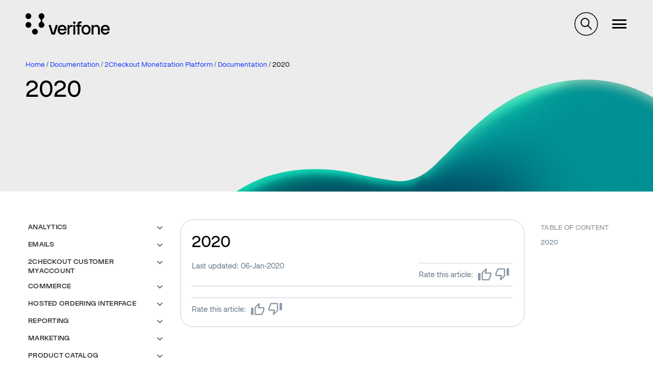

--- FILE ---
content_type: text/html; charset=UTF-8
request_url: https://verifone.cloud/docs/2checkout/Documentation/39Release_notes/0022020
body_size: 23168
content:
<!DOCTYPE html>
<html lang="en" dir="ltr" prefix="og: https://ogp.me/ns#">
  <head>
    <meta charset="utf-8" />
<link rel="canonical" href="https://verifone.cloud/docs/2checkout/Documentation/39Release_notes/0022020" />
<meta property="og:title" content="2020 | Documentation" />
<meta name="twitter:card" content="summary" />
<meta name="twitter:title" content="2020 | Documentation" />
<meta name="Generator" content="Drupal 10 (https://www.drupal.org)" />
<meta name="MobileOptimized" content="width" />
<meta name="HandheldFriendly" content="true" />
<meta name="viewport" content="width=device-width, initial-scale=1.0" />
<link rel="icon" href="/themes/custom/verifone/favicon.ico" type="image/vnd.microsoft.icon" />

    <title>2020 | Documentation | 2Checkout</title>
    <link rel="stylesheet" media="all" href="/sites/default/files/css/css_TNmlLHSNSPV2GBI1nuHjVabNE_KRUqYtrfcrZbzGVko.css?delta=0&amp;language=en&amp;theme=verifone&amp;include=eJxljuEOgyAMhF9I5JFIhYIsQE1bne7p55bMGf1zyX3N3dUTow08T1B6eMDahcm9kMklhiXrZiM1NRE8yu2UPbU7PRsHMea1k00Uqx1AsFuQ896J5-KDpUIDFCO6ldzSn3-WzECkogzThf_cgV3ChgzFXoGDUHNze0ixqdMR6yklCOzH2w8Zn2K_2lcKc8E3zRh5Ow" />
<link rel="stylesheet" media="all" href="/sites/default/files/css/css_hpZAPgvBUscr8oOp60Y4ZGnm09GHnVaNtkMH3H_UVGI.css?delta=1&amp;language=en&amp;theme=verifone&amp;include=eJxljuEOgyAMhF9I5JFIhYIsQE1bne7p55bMGf1zyX3N3dUTow08T1B6eMDahcm9kMklhiXrZiM1NRE8yu2UPbU7PRsHMea1k00Uqx1AsFuQ896J5-KDpUIDFCO6ldzSn3-WzECkogzThf_cgV3ChgzFXoGDUHNze0ixqdMR6yklCOzH2w8Zn2K_2lcKc8E3zRh5Ow" />

    <script type="application/json" data-drupal-selector="drupal-settings-json">{"path":{"baseUrl":"\/","pathPrefix":"","currentPath":"node\/2370","currentPathIsAdmin":false,"isFront":false,"currentLanguage":"en"},"pluralDelimiter":"\u0003","suppressDeprecationErrors":true,"gtag":{"tagId":"G-46VJM42VBW","consentMode":false,"otherIds":[],"events":[],"additionalConfigInfo":[]},"ajaxPageState":{"libraries":"[base64]","theme":"verifone","theme_token":null},"ajaxTrustedUrl":[],"sticky_navigation":null,"nav_search_block":".search-block-form","ip_navigation":{"dom_element":"main .block--system-main-block h2, main .block--system-main-block h3","top_offset":3},"affix_node":[["#block-ipnavigationinpagenavigationblock","#toolbar-item-administration, #toolbar-item-administration-tray",".region--footer, .divider",".ip-navigation-item a",false]],"user":{"uid":0,"permissionsHash":"3210fd13db20842d7169dba1ee4c7a93f67c25c89252b5c58cc42f87b53b2c97"}}</script>
<script src="/sites/default/files/js/js_rjhhvmlyu62kltJtKu-xwRQi8RxcAJ8IemL9BLeDyPM.js?scope=header&amp;delta=0&amp;language=en&amp;theme=verifone&amp;include=[base64]"></script>
<script src="/modules/contrib/google_tag/js/gtag.js?t6spvh"></script>

  </head>
  <body class="path-node page-node-type-documentation-page-2checkout">
        <a href="#main-content" class="visually-hidden focusable">
      Skip to main content
    </a>
    
      <div class="dialog-off-canvas-main-canvas" data-off-canvas-main-canvas>
    
<div  id="site-content" class="site-content">
        
        <header class="zg-page-header zg-page-header--hero has-background-image zg-page-header--overlay" style="background-image: url(&quot;https://verifone.cloud/sites/default/files/header-images/background_light.jpg&quot;);background-position: 62% 97%;">
          <nav class="region region--navigation">
    <div id="navigation" class="container">
      <div class="navigation">
        <div class="navigation__buttons">
                    <button type="button" class="navigation__toggle--nav"><span class="navigation__toggle-icon--nav"></span>
          </button>
        </div>
        <div id="block-verifone-branding" class="block block--system-branding-block">
  
    
    <div class="site-branding">
          <a class="site-branding__logo" href="/" title="Home" rel="home">
        <img src="/themes/custom/verifone/logo.svg" alt="Home"/>
      </a>
            <span class="site-branding__slogan"></span>
  </div>
</div>
<nav role="navigation" aria-labelledby="block-megamenu-menu" id="block-megamenu">
            
  <h2 class="block-title visually-hidden" id="block-megamenu-menu">Megamenu</h2>
  

        
<div class="mega-menu-wrapper">
  <ul data-region="navigation" class="menu menu--megamenu">
                        <li class="is-collapsed" data-id="item-14221">
          Global eCommerce
        </li>
                              <li class="is-collapsed" data-id="item-14223">
          In-Person Payments
        </li>
                              <li class="is-collapsed" data-id="item-14244">
          Business Tools
        </li>
                              <li class="is-collapsed" data-id="item-14224">
          Petroleum
        </li>
                              <li class="is-collapsed" data-id="item-14225">
          APIs
        </li>
            </ul>

  <div class="mega-menu-tabs">
          <div class="mega-menu-tab-wrapper mega-menu-tab-wrapper--hidden" data-id="item-14221" >
        <h4 class="mega-menu-tab-title">Global eCommerce</h4>
        <div class="mega-menu-tab">
          <div class="mega-menu-tab--left">
            <article class="mega-menu-item teaser">
  <h4><span>Global eCommerce</span>
</h4>
  <div class="content">
    
            <div class="field field--field-image field--label-hidden field__item">  <img loading="lazy" src="/system/files/2023-10/online-payments-woman-using-digital-assistant-her-tablet.jpg" width="1920" height="1277" alt="verifone global ecommerce" />

</div>
      
    
            <div class="has-button has-list field field--field-description field--label-hidden field__item"><p>Seeking a boost in online sales? Streamlined online payment processing holds the key to crafting irresistible shopping journeys, enhancing customer satisfaction, and optimizing your conversion rates.</p>
</div>
      
    
            <div class="field field--field-link field--label-hidden field__item"><a href="/verifone-global-ecommerce">Read more about Global eCommerce</a></div>
      
  </div>
</article>

          </div>
                      <div class="mega-menu-tab--right">
                              <div class="mega-menu-second-level-item">
                  <div class="mega-menu-second-level-item-title">
                    Verifone Integrations
                  </div>
                  <ul>
                                                                <li>
                        <a href="/docs/online-payments/checkout" data-drupal-link-system-path="node/55">Hosted checkout</a>
                      </li>
                                                                <li>
                        <a href="/docs/online-payments/pay-by-link" data-drupal-link-system-path="node/1015">Pay by Link</a>
                      </li>
                                                                <li>
                        <a href="/docs/online-payments/virtual-terminal" data-drupal-link-system-path="node/99">Virtual Terminal</a>
                      </li>
                                                                <li>
                        <a href="/docs/online-payments/ecommerce-api" data-drupal-link-system-path="node/5631">Server to Server</a>
                      </li>
                                                                <li>
                        <a href="/docs/online-payments/plugins" data-drupal-link-system-path="node/1017">Plugins</a>
                      </li>
                                                                <li>
                        <a href="/docs/online-payments/mobileSDK" data-drupal-link-system-path="node/5912">Mobile SDKs</a>
                      </li>
                                                                <li>
                        <a href="/docs/online-payments/checkout/card-encryption-verifonejs" data-drupal-link-system-path="node/5374">Verifone JS</a>
                      </li>
                                                                <li>
                        <a href="https://verifone.cloud/blog?category_id=841">Release notes</a>
                      </li>
                                      </ul>
                </div>
                              <div class="mega-menu-second-level-item">
                  <div class="mega-menu-second-level-item-title">
                    Verifone Payments
                  </div>
                  <ul>
                                                                <li>
                        <a href="/docs/online-payments/advanced-payment-methods-APMs" data-drupal-link-system-path="node/5253">Payment methods</a>
                      </li>
                                                                <li>
                        <a href="/docs/online-payments/acquirers" data-drupal-link-system-path="node/2016">Acquirers &amp; Payment products</a>
                      </li>
                                      </ul>
                </div>
                              <div class="mega-menu-second-level-item">
                  <div class="mega-menu-second-level-item-title">
                    Verifone Fraud and Security
                  </div>
                  <ul>
                                                                <li>
                        <a href="/docs/online-payments/fraud-management" data-drupal-link-system-path="node/5839">Fraud Management</a>
                      </li>
                                                                <li>
                        <a href="/docs/online-payments/3dsecure" data-drupal-link-system-path="node/372">3-D Secure</a>
                      </li>
                                                                <li>
                        <a href="/docs/online-payments/tokenization" data-drupal-link-system-path="node/1525">Tokenization</a>
                      </li>
                                      </ul>
                </div>
                              <div class="mega-menu-second-level-item">
                  <div class="mega-menu-second-level-item-title">
                    2Checkout Integrations
                  </div>
                  <ul>
                                                                <li>
                        <a href="/docs/2checkout/Documentation/05Ordering/02Customize_shopping_cart_interfaces" data-drupal-link-system-path="node/2677">Hosted checkout</a>
                      </li>
                                                                <li>
                        <a href="/docs/2checkout/Documentation/07Commerce/2Checkout-ConvertPlus" data-drupal-link-system-path="node/2423">ConvertPlus Cart</a>
                      </li>
                                                                <li>
                        <a href="/docs/2checkout/Documentation/07Commerce/InLine-Checkout-Guide" data-drupal-link-system-path="node/2425">InLine Cart</a>
                      </li>
                                                                <li>
                        <a href="/docs/2checkout/Documentation/07Commerce/Checkout-links-and-options/Generate-a-Buy-Link-using-ConvertPlus-and-InLine-Checkout" data-drupal-link-system-path="node/4322">Generate a Buy-Link</a>
                      </li>
                                                                <li>
                        <a href="/docs/2checkout/Shopping-cart-integration" data-drupal-link-system-path="node/2336">Plugins</a>
                      </li>
                                                                <li>
                        <a href="https://verifone.cloud/blog?category_id=842">Release notes</a>
                      </li>
                                      </ul>
                </div>
                              <div class="mega-menu-second-level-item">
                  <div class="mega-menu-second-level-item-title">
                    2Checkout Payments
                  </div>
                  <ul>
                                                                <li>
                        <a href="/docs/2checkout/Documentation/03Billing-and-payments/Payment-methods" data-drupal-link-system-path="node/2518">Payment methods</a>
                      </li>
                                      </ul>
                </div>
                              <div class="mega-menu-second-level-item">
                  <div class="mega-menu-second-level-item-title">
                    2Checkout Solutions
                  </div>
                  <ul>
                                                                <li>
                        <a href="/docs/2checkout/Documentation/Marketing" data-drupal-link-system-path="node/2338">Marketing Tools</a>
                      </li>
                                                                <li>
                        <a href="/docs/2checkout/Documentation/Subscription-Billing" data-drupal-link-system-path="node/2358">Subscriptions</a>
                      </li>
                                      </ul>
                </div>
                          </div>
                  </div>
      </div>
          <div class="mega-menu-tab-wrapper mega-menu-tab-wrapper--hidden" data-id="item-14223" >
        <h4 class="mega-menu-tab-title">In-Person Payments</h4>
        <div class="mega-menu-tab">
          <div class="mega-menu-tab--left">
            <article class="mega-menu-item teaser">
  <h4><span>In-Person Payments</span>
</h4>
  <div class="content">
    
            <div class="field field--field-image field--label-hidden field__item">  <img loading="lazy" src="/system/files/2023-10/M440-in-store-phone-up-customer-02.jpg" width="1920" height="1282" alt="Verifone in-person payments" />

</div>
      
    
            <div class="has-button has-list field field--field-description field--label-hidden field__item"><p>Select from our extensive array of payment solutions to seamlessly process transactions, elevate the customer journey, and cultivate unwavering brand loyalty.</p>
</div>
      
    
            <div class="field field--field-link field--label-hidden field__item"><a href="/in-store-payments">Read more about In-Person Payments</a></div>
      
  </div>
</article>

          </div>
                      <div class="mega-menu-tab--right">
                              <div class="mega-menu-second-level-item">
                  <div class="mega-menu-second-level-item-title">
                    Payment applications
                  </div>
                  <ul>
                                                                <li>
                        <a href="https://verifone.cloud/docs/in-person-payments/psdk-sdi-integration-guide">Payment SDK-SDI </a>
                      </li>
                                                                <li>
                        <a href="/application-development-kit-adk" data-drupal-link-system-path="node/9440">Application Development Kit (ADK)</a>
                      </li>
                                                                <li>
                        <a href="/docs/in-store-payments/android-user-guides">Android User Guides</a>
                      </li>
                                                                <li>
                        <a href="https://verifone.cloud/docs/in-store-payments/pos-cloud-integration">POS Cloud</a>
                      </li>
                                                                <li>
                        <a href="https://verifone.cloud/docs/sca-functional-specification">SCA Functional Specification</a>
                      </li>
                                                                <li>
                        <a href="https://verifone.cloud/docs/in-person-payments/payment-software-development-kit-guide-psdk/verifone-tap-psdk-guide">Verifone Tap PSDK</a>
                      </li>
                                                                <li>
                        <a href="/docs/in-store-payments/xpi" data-drupal-link-system-path="node/185">XPI</a>
                      </li>
                                                                <li>
                        <a href="https://verifone.cloud/docs/android-terminal-functional-specification-agpa-53475">Android Terminal Functional Specification (AGPA)</a>
                      </li>
                                                                <li>
                        <a href="https://verifone.cloud/docs/in-store-payments/verifone-x990">Verifone X990</a>
                      </li>
                                      </ul>
                </div>
                              <div class="mega-menu-second-level-item">
                  <div class="mega-menu-second-level-item-title">
                    Manage your devices
                  </div>
                  <ul>
                                                                <li>
                        <a href="/docs/device-management/device-management-user-guide" data-drupal-link-system-path="node/5715">Device Management</a>
                      </li>
                                                                <li>
                        <a href="https://verifone.cloud/docs/merchant-solution-release-msr-portal-guides/msr-portal-guides">Merchant Solution Release (MSR) Portal </a>
                      </li>
                                      </ul>
                </div>
                              <div class="mega-menu-second-level-item">
                  <div class="mega-menu-second-level-item-title">
                    Payment Devices
                  </div>
                  <ul>
                                                                <li>
                        <a href="https://verifone.cloud/docs/payment-devices-installation-guides">Installation Guides</a>
                      </li>
                                                                <li>
                        <a href="https://verifone.cloud/docs/verifone-regulatory-and-compliance-sheets">Regulatory and Compliance Sheets</a>
                      </li>
                                      </ul>
                </div>
                          </div>
                  </div>
      </div>
          <div class="mega-menu-tab-wrapper mega-menu-tab-wrapper--hidden" data-id="item-14244" >
        <h4 class="mega-menu-tab-title">Business Tools</h4>
        <div class="mega-menu-tab">
          <div class="mega-menu-tab--left">
            <article class="mega-menu-item teaser">
  <h4><span>Business Tools</span>
</h4>
  <div class="content">
    
            <div class="field field--field-image field--label-hidden field__item">  <img loading="lazy" src="/system/files/2023-10/people-pay-by-link-businessman-manager.jpg" width="1040" height="585" alt="Verifone central business tool" />

</div>
      
    
            <div class="has-button has-list field field--field-description field--label-hidden field__item"><p>Unlock the potential of your business by leveraging the capabilities of Verifone Central, which offers a comprehensive suite of analytical resources and operational aids to fuel your company's continuous expansion. Delve into the intricacies of your day-to-day operations, examining the dynamics of your eCommerce and brick-and-mortar sales. Gain a panoramic perspective of all your financial transactions, along with invaluable insights into the prevailing card schemes favored by your diverse customer base.</p>
</div>
      
    
            <div class="field field--field-link field--label-hidden field__item"><a href="/docs/portal/common-portal-guide/verifone-central-overview">Read more about our Business Tools</a></div>
      
  </div>
</article>

          </div>
                      <div class="mega-menu-tab--right">
                              <div class="mega-menu-second-level-item">
                  <div class="mega-menu-second-level-item-title">
                    Verifone Central
                  </div>
                  <ul>
                                                                <li>
                        <a href="https://verifone.cloud/docs/verifone-central/verifone-central/getting-started">Getting started</a>
                      </li>
                                                                <li>
                        <a href="/docs/portal/dashboard" data-drupal-link-system-path="node/1599">Payments dashboard</a>
                      </li>
                                                                <li>
                        <a href="/docs/verifone-central/verifone-central/manage-your-account" data-drupal-link-system-path="node/6296">Manage your account</a>
                      </li>
                                                                <li>
                        <a href="/docs/portal/reports" data-drupal-link-system-path="node/5433">Reporting</a>
                      </li>
                                                                <li>
                        <a href="/docs/portal/administration/notifications" data-drupal-link-system-path="node/5317">Notifications &amp; Webhooks</a>
                      </li>
                                                                <li>
                        <a href="https://verifone.cloud/docs/verifone-central/verifone-central/boarding-services">Boarding Services</a>
                      </li>
                                                                <li>
                        <a href="https://verifone.cloud/docs/verifone-central/verifone-central/verifone-central-training-videos">Verifone Central Training Videos</a>
                      </li>
                                      </ul>
                </div>
                              <div class="mega-menu-second-level-item">
                  <div class="mega-menu-second-level-item-title">
                    2Checkout Merchant Control Panel
                  </div>
                  <ul>
                                                                <li>
                        <a href="/docs/2checkout/Onboarding/Merchant-Control-Panel-Dashboard" data-drupal-link-system-path="node/2404">Dashboard</a>
                      </li>
                                                                <li>
                        <a href="/docs/2checkout/Onboarding/Activate-and-set-up-your-2Checkout-account" data-drupal-link-system-path="node/2533">Manage your account</a>
                      </li>
                                                                <li>
                        <a href="/docs/2checkout/Onboarding/Product-set-up-flow" data-drupal-link-system-path="node/2347">Product setup</a>
                      </li>
                                                                <li>
                        <a href="/docs/2checkout/Onboarding/Payouts" data-drupal-link-system-path="node/2327">Payouts</a>
                      </li>
                                                                <li>
                        <a href="/docs/2checkout/Documentation/Reporting" data-drupal-link-system-path="node/2337">Reporting</a>
                      </li>
                                                                <li>
                        <a href="/docs/2checkout/API-Integration/Webhooks" data-drupal-link-system-path="node/2332">Webhooks</a>
                      </li>
                                      </ul>
                </div>
                              <div class="mega-menu-second-level-item">
                  <div class="mega-menu-second-level-item-title">
                    Verifone HQ Application (VHQ)
                  </div>
                  <ul>
                                                                <li>
                        <a href="https://verifone.cloud/docs/verifonehq-application/dashboard">Dashboard</a>
                      </li>
                                                                <li>
                        <a href="https://verifone.cloud/docs/verifonehq-application/device-management">Device management</a>
                      </li>
                                                                <li>
                        <a href="https://verifone.cloud/docs/verifonehq-application/device-search">Device search</a>
                      </li>
                                                                <li>
                        <a href="https://verifone.cloud/docs/verifonehq-application/reports">Reporting</a>
                      </li>
                                                                <li>
                        <a href="https://verifone.cloud/docs/verifonehq-application/vhq-training-videos">VHQ Training videos</a>
                      </li>
                                      </ul>
                </div>
                          </div>
                  </div>
      </div>
          <div class="mega-menu-tab-wrapper mega-menu-tab-wrapper--hidden" data-id="item-14224" >
        <h4 class="mega-menu-tab-title">Petroleum</h4>
        <div class="mega-menu-tab">
          <div class="mega-menu-tab--left">
            <article class="mega-menu-item teaser">
  <h4><span>Petroleum &amp; Convenience</span>
</h4>
  <div class="content">
    
            <div class="field field--field-image field--label-hidden field__item">  <img loading="lazy" src="/system/files/2023-10/petro-view-woman-with-car-gas-station.jpg" width="1920" height="1280" alt="verifone petroleum and convenience" />

</div>
      
    
            <div class="has-button has-list field field--field-description field--label-hidden field__item"><p>Craft convenient, customer-centric experiences, uncover invaluable strategic insights, and harness the power of state-of-the-art commerce tools to bring your business into a new era of success and innovation.</p>
</div>
      
    
            <div class="field field--field-link field--label-hidden field__item"><a href="/petroleum-convenience">Read more about Petroleum solutions</a></div>
      
  </div>
</article>

          </div>
                      <div class="mega-menu-tab--right">
                              <div class="mega-menu-second-level-item">
                  <div class="mega-menu-second-level-item-title">
                    C-Site Management
                  </div>
                  <ul>
                                                                <li>
                        <a href="/docs/petroleum-and-convenience-site-solution-customers/c-site-management">Verifone C-Site Management</a>
                      </li>
                                      </ul>
                </div>
                              <div class="mega-menu-second-level-item">
                  <div class="mega-menu-second-level-item-title">
                    Commander and Integrated POS
                  </div>
                  <ul>
                                                                <li>
                        <a href="/docs/petroleum-c-store-customer-documentation" data-drupal-link-system-path="node/14404">Customer documentation</a>
                      </li>
                                                                <li>
                        <a href="/docs/petroleum-c-store-customer-documentation/commander-integrated-pos/commander-release-highlights" data-drupal-link-system-path="node/14893">Commander Release Highlights</a>
                      </li>
                                                                <li>
                        <a href="/docs/petroleum-and-convenience-site-solution-customers/commander-integrated-pos/feature-0">Feature References</a>
                      </li>
                                                                <li>
                        <a href="/docs/petroleum-and-convenience-site-solution-customers/commander-and-integrated-pos/manuals">Manuals</a>
                      </li>
                                      </ul>
                </div>
                              <div class="mega-menu-second-level-item">
                  <div class="mega-menu-second-level-item-title">
                    Site Solution
                  </div>
                  <ul>
                                                                <li>
                        <a href="/docs/petroleum-and-convenience-site-solution-customers/site-solution" data-drupal-link-system-path="node/14875">Petro and Convenience Retail Hub</a>
                      </li>
                                      </ul>
                </div>
                              <div class="mega-menu-second-level-item">
                  <div class="mega-menu-second-level-item-title">
                    Software Updates (VRSD)
                  </div>
                  <ul>
                                                                <li>
                        <a href="/docs/petroleum-and-convenience-site-solution/vrsd-information">VRSD Implementation Guide</a>
                      </li>
                                      </ul>
                </div>
                          </div>
                  </div>
      </div>
          <div class="mega-menu-tab-wrapper mega-menu-tab-wrapper--hidden" data-id="item-14225" >
        <h4 class="mega-menu-tab-title">APIs</h4>
        <div class="mega-menu-tab">
          <div class="mega-menu-tab--left">
            <article class="mega-menu-item teaser">
  <h4><span>APIs</span>
</h4>
  <div class="content">
    
            <div class="field field--field-image field--label-hidden field__item">  <img loading="lazy" src="/system/files/2023-10/api-v4-system-engineer-writing-algorithm-online-cloud-computing.jpg" width="1920" height="1080" alt="verifone API integration" />

</div>
      
    
            <div class="has-button has-list field field--field-description field--label-hidden field__item"><p>Ensure a seamless integration framework for your business operations. With our APIs, both customers and partners can effortlessly request and incorporate hardware and services into our ecosystem, all without the hassle of dealing with manual procedures.</p>
</div>
      
    
            <div class="field field--field-link field--label-hidden field__item"><a href="/api-catalog">Explore our API catalog</a></div>
      
  </div>
</article>

          </div>
                      <div class="mega-menu-tab--right mega-menu-tab--right--apis">
              <div class="views-element-container">  <div class="js-view-dom-id-c89c954b34bd8c6ba46db6bbb796175d7ef7bcaa01beddfa4325f2805f5e7c73 view view--api-catalog view--api-catalog--block-1">
    
    
    

          
    
    
    

          <div class="view__content">
        <div class="item-list">
  
  <ul>

          <li><div class="views-field views-field-title"><span class="field-content"><a href="/api-catalog/verifonehq-api" hreflang="en">VerifoneHQ API</a></span></div></li>
          <li><div class="views-field views-field-title"><span class="field-content"><a href="/api-catalog/order-api" hreflang="en">Order API</a></span></div></li>
          <li><div class="views-field views-field-title"><span class="field-content"><a href="/api-catalog/reporting-api" hreflang="en">Reporting API</a></span></div></li>
          <li><div class="views-field views-field-title"><span class="field-content"><a href="/api-catalog/verifone-ecommerce-api" hreflang="en">Verifone eCommerce API</a></span></div></li>
          <li><div class="views-field views-field-title"><span class="field-content"><a href="/api-catalog/3d-secure-api" hreflang="en">3D Secure API</a></span></div></li>
          <li><div class="views-field views-field-title"><span class="field-content"><a href="/api-catalog/paypal-ecomm-api" hreflang="en">PayPal eComm API</a></span></div></li>
          <li><div class="views-field views-field-title"><span class="field-content"><a href="/api-catalog/customer-api" hreflang="en">Customer API</a></span></div></li>
          <li><div class="views-field views-field-title"><span class="field-content"><a href="/api-catalog/checkout-api" hreflang="en">Checkout API</a></span></div></li>
    
  </ul>

</div>
<div class="item-list">
      <h3>2Checkout API Reference 6.0</h3>
  
  <ul>

          <li><div class="views-field views-field-title"><span class="field-content"><a href="/api-catalog/api-rest-documentation-1" hreflang="en">API REST Documentation</a></span></div></li>
    
  </ul>

</div>

      </div>
        
    

    
    

      </div>
</div>

            </div>
                  </div>
      </div>
      </div>
</div>

  </nav>
<div id="block-verifonesearchblock" class="block block--verifone-search-block">
  
    
      <div id="verifone-search-block"></div>
  </div>

                  <nav id="block-verifone-account-menu--logged-out">
            <ul class="menu menu--account">
              <li><a href="/login?login_destination=/node/2370">Log in</a></li>
            </ul>
          </nav>
              </div>
    </div>
  </nav>

              <section class="zg-page-header__first region region--header-first">
      <div class="container">
        <div id="block-verifone-breadcrumbs" class="block block--system-breadcrumb-block">
  
    
        <nav role="navigation" aria-labelledby="system-breadcrumb" id="breadcrumbs">
    <h2 id="system-breadcrumb" class="visually-hidden">Breadcrumb</h2>
    <ul>
          <li>
                  <a href="/">Home</a>
              </li>
          <li>
                  <a href="/docs">Documentation</a>
              </li>
          <li>
                  <a href="/docs/2checkout">2Checkout Monetization Platform</a>
              </li>
          <li>
                  <a href="/docs/2checkout/Documentation">Documentation</a>
              </li>
          <li>
                  2020
              </li>
        </ul>
  </nav>

  </div>
<div id="block-verifone-page-title--2" class="block block--page-title-block">
  
    
      
  <div class="zg-page-title">
    <h1 class="h1--page-title"><span>2020</span>
</h1>
  </div>


  </div>

      </div>
    </section>
  
        
  </header>        
        
              <section class="region region--top-bar">
      <div class="container">
        <div data-drupal-messages-fallback class="hidden"></div>

      </div>
    </section>
  
  
    <main class="has-bottom-margin js-quickedit-region">
    <a class="visually-hidden" id="main-content" tabindex="-1"></a>
    <div  class="container layout-content">
                      
<div  class="grid has-sidebar grid--desktop--2">
      <div class="col--desktop--3">
                  <aside class="region region--sidebar-first">
    <div id="block-booknavigation" class="block block--book-navigation">
  
    
      

<nav class="book-menu">
  

              <ul>
                    <li class="dropdown">
      <a href="/docs/2checkout/Documentation/Analytics" class="dropdown-toggle" data-toggle="dropdown" aria-expanded="true">Analytics <span class="caret"></span></a>
            
    <ul class="dropdown-menu">
            
              <li><a href="/docs/2checkout/Documentation/Analytics">Overview</a></li>
      
                              <li>
        <a href="/docs/2checkout/Documentation/Analytics/Implement_Google_Analytics_4_in_ConvertPlus_and_InLine_Checkout_with_GTM">Implement Google Analytics 4 in ConvertPlus and InLine Checkout (with GTM)</a>
      </li>
                            <li>
        <a href="/docs/2checkout/Documentation/Analytics/Adobe_Analytics_with_Datastreams">Adobe Analytics with Datastreams</a>
      </li>
                            <li>
        <a href="/docs/2checkout/Documentation/Analytics/Implement_Google_Analytics_4_in_ConvertPlus_and_InLine_Checkout_without_GTM">Implement Google Analytics 4 in ConvertPlus and InLine Checkout (without GTM) </a>
      </li>
                            <li>
        <a href="/docs/2checkout/Documentation/Analytics/Tracking-capabilities-in-ConvertPlus-and-InLine-Shopping-Carts">Tracking capabilities in ConvertPlus and InLine Shopping Carts</a>
      </li>
                            <li>
        <a href="/docs/2checkout/Documentation/Analytics/eCommerce-events">eCommerce events</a>
      </li>
                            <li>
        <a href="/docs/2checkout/Documentation/Analytics/ConvertPlus_events">ConvertPlus events</a>
      </li>
                            <li>
        <a href="/docs/2checkout/Documentation/Analytics/Google-Tag-Manager-Code-Integration-for-Default-Flows-for-Google-Analytics-4">Google Tag Manager Code Integration for Default Flows – Google Analytics 4</a>
      </li>
                            <li>
        <a href="/docs/2checkout/Documentation/Analytics/Google-Tag-Manager-Code-Integration-for-Default-Flows-Analytics-Universal">Google Tag Manager Code Integration for Default Flows – Universal Analytics</a>
      </li>
                            <li>
        <a href="/docs/2checkout/Documentation/Analytics/Implement-Google-Analytics-in-ConvertPlus-and-InLine-Checkout-with-GTM">Implement Google Universal Analytics in ConvertPlus and InLine Checkout (with GTM)</a>
      </li>
                            <li>
        <a href="/docs/2checkout/Documentation/Analytics/Implement_Google_Analytics_in_ConvertPlus_and_InLine_Checkout_without_GTM">Implement Google Universal Analytics in ConvertPlus and InLine Checkout (without GTM)</a>
      </li>
                            <li>
        <a href="/docs/2checkout/Documentation/Analytics/Google-Analytics-Integration-for-Default-Flows-without_GTM">Google Universal Analytics Integration for Default Flows (without GTM)</a>
      </li>
                            <li>
        <a href="/docs/2checkout/Documentation/Analytics/implement-facebook-pixel-in-default-carts-through-google-tag-manager">Implement Facebook Pixel in Default Carts through Google Tag Manager</a>
      </li>
                            <li>
        <a href="/docs/2checkout/Documentation/Analytics/implement-facebook-pixel-in-convertplus-and-inline-carts-through">Implement Facebook Pixel in ConvertPlus and Inline carts through Google Tag Manager</a>
      </li>
                  </ul>
        
                        <li class="dropdown">
      <a href="/docs/2checkout/Documentation/11Emails" class="dropdown-toggle" data-toggle="dropdown" aria-expanded="true">Emails <span class="caret"></span></a>
            
    <ul class="dropdown-menu">
            
              <li><a href="/docs/2checkout/Documentation/11Emails">Overview</a></li>
      
                              <li>
        <a href="/docs/2checkout/Documentation/11Emails/Subscription-email-flows">Subscription email flows</a>
      </li>
                          <li class="dropdown">
      <a href="/docs/2checkout/Documentation/11Emails/Email-Editor" class="dropdown-toggle" data-toggle="dropdown" aria-expanded="true">Email Editor <span class="caret"></span></a>
            
    <ul class="dropdown-menu">
            
              <li><a href="/docs/2checkout/Documentation/11Emails/Email-Editor">Overview</a></li>
      
                              <li>
        <a href="/docs/2checkout/Documentation/11Emails/Email-Editor/Legal-customization-requirements">Legal customization requirements</a>
      </li>
                  </ul>
        
                          <li>
        <a href="/docs/2checkout/Documentation/11Emails/06Email_monitor">Email monitor</a>
      </li>
                          <li class="dropdown">
      <a href="/docs/2checkout/Documentation/11Emails/Email_variables" class="dropdown-toggle" data-toggle="dropdown" aria-expanded="true">Email variables <span class="caret"></span></a>
            
    <ul class="dropdown-menu">
            
              <li><a href="/docs/2checkout/Documentation/11Emails/Email_variables">Overview</a></li>
      
                              <li>
        <a href="/docs/2checkout/Documentation/11Emails/Email_variables/compliance-subscription-trial">Compliance subscription / trial</a>
      </li>
                            <li>
        <a href="/docs/2checkout/Documentation/11Emails/Email_variables/Gateway-Error-Code-Values">Gateway Error Code Values</a>
      </li>
                            <li>
        <a href="/docs/2checkout/Documentation/11Emails/Email_variables/Invoice">Invoice</a>
      </li>
                            <li>
        <a href="/docs/2checkout/Documentation/11Emails/Email_variables/Abandoned_cart">Abandoned cart</a>
      </li>
                            <li>
        <a href="/docs/2checkout/Documentation/11Emails/Email_variables/Trial_canceled">Trial canceled</a>
      </li>
                            <li>
        <a href="/docs/2checkout/Documentation/11Emails/Email_variables/Refund_approved">Refund approved</a>
      </li>
                            <li>
        <a href="/docs/2checkout/Documentation/11Emails/Email_variables/Theme_variables">Theme variables</a>
      </li>
                            <li>
        <a href="/docs/2checkout/Documentation/11Emails/Email_variables/Electronic_delivery">Electronic delivery</a>
      </li>
                            <li>
        <a href="/docs/2checkout/Documentation/11Emails/Email_variables/Payment_confirmation">Payment confirmation</a>
      </li>
                            <li>
        <a href="/docs/2checkout/Documentation/11Emails/Email_variables/Manual_renewal_reminder">Manual renewal reminder</a>
      </li>
                            <li>
        <a href="/docs/2checkout/Documentation/11Emails/Email_variables/Offline_payments_guidance">Offline payments guidance</a>
      </li>
                            <li>
        <a href="/docs/2checkout/Documentation/11Emails/Email_variables/Automatic_renewal_reminder">Automatic renewal reminder</a>
      </li>
                            <li>
        <a href="/docs/2checkout/Documentation/11Emails/Email_variables/Subscription_price_changed">Subscription price changed</a>
      </li>
                            <li>
        <a href="/docs/2checkout/Documentation/11Emails/Email_variables/Automatic_billing_canceled">Automatic billing canceled</a>
      </li>
                            <li>
        <a href="/docs/2checkout/Documentation/11Emails/Email_variables/Payment_failed_Direct_Debit">Payment failed (Direct Debit)</a>
      </li>
                            <li>
        <a href="/docs/2checkout/Documentation/11Emails/Email_variables/Purchase_order_status_change">Purchase order status change</a>
      </li>
                            <li>
        <a href="/docs/2checkout/Documentation/11Emails/Email_variables/Trial_expiration_notification">Trial expiration notification</a>
      </li>
                            <li>
        <a href="/docs/2checkout/Documentation/11Emails/Email_variables/Free_trial_download_expiration">Free trial download expiration</a>
      </li>
                            <li>
        <a href="/docs/2checkout/Documentation/11Emails/Email_variables/Payment-receipt-email-variables">Payment receipt email variables</a>
      </li>
                            <li>
        <a href="/docs/2checkout/Documentation/11Emails/Email_variables/Recurring_payment_failed_Direct_Debit">Recurring payment failed (Direct Debit)</a>
      </li>
                            <li>
        <a href="/docs/2checkout/Documentation/11Emails/Email_variables/Payment_failed_instant_payment_methods">Payment failed (instant payment methods)</a>
      </li>
                            <li>
        <a href="/docs/2checkout/Documentation/11Emails/Email_variables/Payment_failed_offline_payment_methods">Payment failed (offline payment methods)</a>
      </li>
                            <li>
        <a href="/docs/2checkout/Documentation/11Emails/Email_variables/Electronic_delivery_and_payment_receipt">Electronic delivery and payment receipt</a>
      </li>
                            <li>
        <a href="/docs/2checkout/Documentation/11Emails/Email_variables/Recurring_payment_failed_dunning_notification">Recurring payment failed (dunning notification)</a>
      </li>
                            <li>
        <a href="/docs/2checkout/Documentation/11Emails/Email_variables/Recurring_payment_failed_instant_payment_methods">Recurring payment failed (instant payment methods)</a>
      </li>
                  </ul>
        
                        <li class="dropdown">
      <a href="/docs/2checkout/Documentation/11Emails/02Default_shopper_emails" class="dropdown-toggle" data-toggle="dropdown" aria-expanded="true">Default shopper emails <span class="caret"></span></a>
            
    <ul class="dropdown-menu">
            
              <li><a href="/docs/2checkout/Documentation/11Emails/02Default_shopper_emails">Overview</a></li>
      
                              <li>
        <a href="/docs/2checkout/Documentation/11Emails/02Default_shopper_emails/visa-subscription-email-notification">Compliance subscription email</a>
      </li>
                            <li>
        <a href="/docs/2checkout/Documentation/11Emails/02Default_shopper_emails/visa-compliance-trial-email">Compliance trial email</a>
      </li>
                            <li>
        <a href="/docs/2checkout/Documentation/11Emails/02Default_shopper_emails/UK-compliance">UK compliance regulations on subscriptions with auto-renewal</a>
      </li>
                            <li>
        <a href="/docs/2checkout/Documentation/11Emails/02Default_shopper_emails/USA-compliance">USA compliance regulations on subscriptions with auto-renewal</a>
      </li>
                            <li>
        <a href="/docs/2checkout/Documentation/11Emails/02Default_shopper_emails/Invoice_email">Invoice email</a>
      </li>
                            <li>
        <a href="/docs/2checkout/Documentation/11Emails/02Default_shopper_emails/Charge_reminder">Charge reminder</a>
      </li>
                            <li>
        <a href="/docs/2checkout/Documentation/11Emails/02Default_shopper_emails/Payment_receipt">Payment receipt</a>
      </li>
                            <li>
        <a href="/docs/2checkout/Documentation/11Emails/02Default_shopper_emails/Custom-Price-Change">Custom Price Change</a>
      </li>
                            <li>
        <a href="/docs/2checkout/Documentation/11Emails/02Default_shopper_emails/Follow_up_auto_email">Follow-up auto email</a>
      </li>
                            <li>
        <a href="/docs/2checkout/Documentation/11Emails/02Default_shopper_emails/Payment_confirmation">Payment confirmation</a>
      </li>
                            <li>
        <a href="/docs/2checkout/Documentation/11Emails/02Default_shopper_emails/Renewal_notifications">Renewal notifications</a>
      </li>
                            <li>
        <a href="/docs/2checkout/Documentation/11Emails/02Default_shopper_emails/Follow-up_abandoned_cart">Follow-up abandoned cart</a>
      </li>
                            <li>
        <a href="/docs/2checkout/Documentation/11Emails/02Default_shopper_emails/Electronic_delivery_email">Electronic delivery email</a>
      </li>
                            <li>
        <a href="/docs/2checkout/Documentation/11Emails/02Default_shopper_emails/Cloud-GUI-for-Taiwan-Shoppers">Cloud GUI (Government Uniform Invoice) for Taiwan Shoppers</a>
      </li>
                            <li>
        <a href="/docs/2checkout/Documentation/11Emails/02Default_shopper_emails/Electronic_delivery_and_payment_receipt">Electronic delivery and payment receipt</a>
      </li>
                            <li>
        <a href="/docs/2checkout/Documentation/11Emails/02Default_shopper_emails/Follow-up_unfinished_instant_payment_methods">Follow-up unfinished instant payment methods</a>
      </li>
                  </ul>
        
                          <li>
        <a href="/docs/2checkout/Documentation/11Emails/Channel-Manager-email-templates">Channel Manager email templates</a>
      </li>
                            <li>
        <a href="/docs/2checkout/Documentation/11Emails/mandatory-2checkout-information-in-custom-shopper-emails">Mandatory 2Checkout information in custom shopper emails</a>
      </li>
                  </ul>
        
                        <li class="dropdown">
      <a href="/docs/2checkout/Documentation/myAccount" class="dropdown-toggle" data-toggle="dropdown" aria-expanded="true">2Checkout Customer myAccount <span class="caret"></span></a>
            
    <ul class="dropdown-menu">
            
              <li><a href="/docs/2checkout/Documentation/myAccount">Overview</a></li>
      
                            <li class="dropdown">
      <a href="/docs/2checkout/Documentation/myAccount/Subscription-cancellation-via-myAccount" class="dropdown-toggle" data-toggle="dropdown" aria-expanded="true">Subscription cancellation via myAccount <span class="caret"></span></a>
            
    <ul class="dropdown-menu">
            
              <li><a href="/docs/2checkout/Documentation/myAccount/Subscription-cancellation-via-myAccount">Overview</a></li>
      
                              <li>
        <a href="/docs/2checkout/Documentation/myAccount/Subscription-cancellation-via-myAccount/extraordinary-cancellation">Extraordinary cancellation for subscriptions via myAccount</a>
      </li>
                  </ul>
        
                          <li>
        <a href="/docs/2checkout/Documentation/myAccount/Advanced_customization">Advanced customization</a>
      </li>
                            <li>
        <a href="/docs/2checkout/Documentation/myAccount/myAccount_custom_domain">myAccount custom domain</a>
      </li>
                            <li>
        <a href="/docs/2checkout/Documentation/myAccount/Accessing-2Checkout-myAccount">Accessing 2Checkout myAccount</a>
      </li>
                            <li>
        <a href="/docs/2checkout/Documentation/myAccount/Cookie-management-for-2Checkout-MyAccount">Cookie management for 2Checkout myAccount</a>
      </li>
                            <li>
        <a href="/docs/2checkout/Documentation/myAccount/Subscription-billing-alignment-via-myAccount">Subscription billing alignment via myAccount</a>
      </li>
                            <li>
        <a href="/docs/2checkout/Documentation/myAccount/Payment_methods_management_in_2Checkout_myAccount">Payment methods management in 2Checkout myAccount</a>
      </li>
                            <li>
        <a href="/docs/2checkout/Documentation/myAccount/Products-and-subscriptions-listing-query-parameters">Products and subscriptions listing query parameters</a>
      </li>
                  </ul>
        
                        <li class="dropdown">
      <a href="/docs/2checkout/Documentation/07Commerce" class="dropdown-toggle" data-toggle="dropdown" aria-expanded="true">Commerce <span class="caret"></span></a>
            
    <ul class="dropdown-menu">
            
      
                            <li class="dropdown">
      <a href="/docs/2checkout/Documentation/07Commerce/Taxes" class="dropdown-toggle" data-toggle="dropdown" aria-expanded="true">Taxes <span class="caret"></span></a>
            
    <ul class="dropdown-menu">
            
              <li><a href="/docs/2checkout/Documentation/07Commerce/Taxes">Overview</a></li>
      
                              <li>
        <a href="/docs/2checkout/Documentation/07Commerce/Taxes/Tax_regulations">Tax regulations</a>
      </li>
                            <li>
        <a href="/docs/2checkout/Documentation/07Commerce/Taxes/Product_Tax_Category">Product Tax Category</a>
      </li>
                            <li>
        <a href="/docs/2checkout/Documentation/07Commerce/Taxes/Tax_calculator_for_PSP">Tax calculator for PSP</a>
      </li>
                            <li>
        <a href="/docs/2checkout/Documentation/07Commerce/Taxes/Digital-Sales-Tax">Digital Sales Tax </a>
      </li>
                            <li>
        <a href="/docs/2checkout/Documentation/07Commerce/Taxes/Channel_Manager_Tax_Exemption">Channel Manager Tax Exemption</a>
      </li>
                            <li>
        <a href="/docs/2checkout/Documentation/07Commerce/Taxes/Tax-exemption-for-US-shoppers">Tax exemption for US shoppers</a>
      </li>
                  </ul>
        
                        <li class="dropdown">
      <a href="/docs/2checkout/Documentation/07Commerce/Order-tracking" class="dropdown-toggle" data-toggle="dropdown" aria-expanded="true">Order tracking <span class="caret"></span></a>
            
    <ul class="dropdown-menu">
            
      
                              <li>
        <a href="/docs/2checkout/Documentation/07Commerce/Order-tracking/Validate-order-source">Validate order source</a>
      </li>
                            <li>
        <a href="/docs/2checkout/Documentation/07Commerce/Order-tracking/View-order-tracking-IDs">View order tracking IDs</a>
      </li>
                            <li>
        <a href="/docs/2checkout/Documentation/07Commerce/Order-tracking/Track-sales-with-custom-parameters">Track sales with custom parameters</a>
      </li>
                  </ul>
        
                        <li class="dropdown">
      <a href="/docs/2checkout/Documentation/07Commerce/04Purchase_flows" class="dropdown-toggle" data-toggle="dropdown" aria-expanded="true">Purchase flows <span class="caret"></span></a>
            
    <ul class="dropdown-menu">
            
              <li><a href="/docs/2checkout/Documentation/07Commerce/04Purchase_flows">Overview</a></li>
      
                              <li>
        <a href="/docs/2checkout/Documentation/07Commerce/04Purchase_flows/One_page_checkout_without_review">One page checkout without review</a>
      </li>
                  </ul>
        
                        <li class="dropdown">
      <a href="/docs/2checkout/Documentation/07Commerce/2Checkout-ConvertPlus" class="dropdown-toggle" data-toggle="dropdown" aria-expanded="true">2Checkout ConvertPlus <span class="caret"></span></a>
            
    <ul class="dropdown-menu">
            
              <li><a href="/docs/2checkout/Documentation/07Commerce/2Checkout-ConvertPlus">Overview</a></li>
      
                              <li>
        <a href="/docs/2checkout/Documentation/07Commerce/2Checkout-ConvertPlus/ConvertPlus-Cart-Editor">ConvertPlus Cart Editor</a>
      </li>
                            <li>
        <a href="/docs/2checkout/Documentation/07Commerce/2Checkout-ConvertPlus/ConvertPlus_renewal_flow">ConvertPlus renewal flow</a>
      </li>
                            <li>
        <a href="/docs/2checkout/Documentation/07Commerce/2Checkout-ConvertPlus/ConvertPlus_Trials_Flow">ConvertPlus Trials Flow</a>
      </li>
                            <li>
        <a href="/docs/2checkout/Documentation/07Commerce/2Checkout-ConvertPlus/ConvertPlus_URL_parameters">ConvertPlus URL parameters</a>
      </li>
                            <li>
        <a href="/docs/2checkout/Documentation/07Commerce/2Checkout-ConvertPlus/ConvertPlus_Buy-Links_Signature">ConvertPlus Buy-Links Signature for Dynamic Products</a>
      </li>
                            <li>
        <a href="/docs/2checkout/Documentation/07Commerce/2Checkout-ConvertPlus/ConvertPlus-Default-Layout-Update">ConvertPlus Default Layout Update</a>
      </li>
                            <li>
        <a href="/docs/2checkout/Documentation/07Commerce/2Checkout-ConvertPlus/How-to-generate-a-JSON-Web-Token-JWT">How to generate a JSON Web Token (JWT) for the Signature Generation API endpoint</a>
      </li>
                            <li>
        <a href="/docs/2checkout/Documentation/07Commerce/2Checkout-ConvertPlus/ConvertPlus-checkout-with-review-page">ConvertPlus checkout with review page</a>
      </li>
                            <li>
        <a href="/docs/2checkout/Documentation/07Commerce/2Checkout-ConvertPlus/Set-a-redirect-URL-for-ConvertPlus-ordering-flows">Set up redirect URLs for ConvertPlus ordering flow</a>
      </li>
                            <li>
        <a href="/docs/2checkout/Documentation/07Commerce/2Checkout-ConvertPlus/ConvertPlus-Buy-Link-Signature-for-Catalog-Products">ConvertPlus Buy-Link Signature for Catalog Products</a>
      </li>
                            <li>
        <a href="/docs/2checkout/Documentation/07Commerce/2Checkout-ConvertPlus/Signature_validation_for_return_URL_via_ConvertPlus">Signature validation for return URL via ConvertPlus</a>
      </li>
                            <li>
        <a href="/docs/2checkout/Documentation/07Commerce/2Checkout-ConvertPlus/How-to-use-2Checkout-Signature-Generation-API-Endpoint">How to use 2Checkout Signature Generation API Endpoint</a>
      </li>
                  </ul>
        
                        <li class="dropdown">
      <a href="/docs/2checkout/Documentation/07Commerce/InLine-Checkout-Guide" class="dropdown-toggle" data-toggle="dropdown" aria-expanded="true">InLine Checkout Guide <span class="caret"></span></a>
            
    <ul class="dropdown-menu">
            
              <li><a href="/docs/2checkout/Documentation/07Commerce/InLine-Checkout-Guide">Overview</a></li>
      
                              <li>
        <a href="/docs/2checkout/Documentation/07Commerce/InLine-Checkout-Guide/Inline_Trials_Flow">Inline Trials Flow</a>
      </li>
                            <li>
        <a href="/docs/2checkout/Documentation/07Commerce/InLine-Checkout-Guide/Set_cart_lock_in_InLine_Cart">Set cart lock in the InLine Cart</a>
      </li>
                            <li>
        <a href="/docs/2checkout/Documentation/07Commerce/InLine-Checkout-Guide/Turn-on-auto-advance-feature">Turn on auto-advance feature</a>
      </li>
                            <li>
        <a href="/docs/2checkout/Documentation/07Commerce/InLine-Checkout-Guide/Set_test_orders_in_InLine_Cart">Set test orders in InLine Cart</a>
      </li>
                            <li>
        <a href="/docs/2checkout/Documentation/07Commerce/InLine-Checkout-Guide/Set_return_method_in_InLine_Cart">Set return method in InLine Cart</a>
      </li>
                            <li>
        <a href="/docs/2checkout/Documentation/07Commerce/InLine-Checkout-Guide/02InLine-Checkout-ordering-engine">InLine Checkout ordering engine</a>
      </li>
                            <li>
        <a href="/docs/2checkout/Documentation/07Commerce/InLine-Checkout-Guide/Set_sale_source_in_the_InLine_Cart">Set sale source in the InLine Cart</a>
      </li>
                            <li>
        <a href="/docs/2checkout/Documentation/07Commerce/InLine-Checkout-Guide/Add_a_catalog_product_to_InLine_Cart">Add a catalog product to InLine Cart</a>
      </li>
                            <li>
        <a href="/docs/2checkout/Documentation/07Commerce/InLine-Checkout-Guide/01InLine_Checkout_methods_parameters">InLine Checkout methods and parameters</a>
      </li>
                            <li>
        <a href="/docs/2checkout/Documentation/07Commerce/InLine-Checkout-Guide/Set-the-cart-language-for-InLine-Cart">Set the cart language for InLine Cart</a>
      </li>
                            <li>
        <a href="/docs/2checkout/Documentation/07Commerce/InLine-Checkout-Guide/Set_the_cart_currency_for_InLine_Cart">Set the cart currency for InLine Cart</a>
      </li>
                            <li>
        <a href="/docs/2checkout/Documentation/07Commerce/InLine-Checkout-Guide/Set_pricing_option_for_catalog_products">Set the pricing option for catalog products</a>
      </li>
                            <li>
        <a href="/docs/2checkout/Documentation/07Commerce/InLine-Checkout-Guide/Set_pricing_option_for_dynamic_products">Set pricing option for dynamic products</a>
      </li>
                            <li>
        <a href="/docs/2checkout/Documentation/07Commerce/InLine-Checkout-Guide/Add_a_dynamic_product_to_the_InLine_Cart">Add a dynamic product to the InLine Cart</a>
      </li>
                            <li>
        <a href="/docs/2checkout/Documentation/07Commerce/InLine-Checkout-Guide/InLine-Checkout-with-signature-generation">InLine Checkout with signature generation</a>
      </li>
                            <li>
        <a href="/docs/2checkout/Documentation/07Commerce/InLine-Checkout-Guide/Set_billing_details_for_the_InLine_Checkout">Set billing details for the InLine Checkout</a>
      </li>
                            <li>
        <a href="/docs/2checkout/Documentation/07Commerce/InLine-Checkout-Guide/Set_the_customer_reference_in_the_InLine_Cart">Set the customer reference in the InLine Cart</a>
      </li>
                            <li>
        <a href="/docs/2checkout/Documentation/07Commerce/InLine-Checkout-Guide/Assign-values-for-the-additional-order-fields">Assign values for the additional order fields</a>
      </li>
                            <li>
        <a href="/docs/2checkout/Documentation/07Commerce/InLine-Checkout-Guide/Assign-values-product-additional-custom-fields">Assign values for the product additional custom fields</a>
      </li>
                            <li>
        <a href="/docs/2checkout/Documentation/07Commerce/InLine-Checkout-Guide/Set_the_shipping_details_in_the_InLine_Checkout">Set the shipping details in the InLine Checkout</a>
      </li>
                            <li>
        <a href="/docs/2checkout/Documentation/07Commerce/InLine-Checkout-Guide/How-to-use-the-signature-with-the-Inline-Checkout">How to use the signature with the Inline Checkout</a>
      </li>
                            <li>
        <a href="/docs/2checkout/Documentation/07Commerce/InLine-Checkout-Guide/Test_adding_product_coupons_to_the_InLine_Checkout">Test adding product coupons to the InLine Checkout</a>
      </li>
                            <li>
        <a href="/docs/2checkout/Documentation/07Commerce/InLine-Checkout-Guide/Set_the_item_external_reference_in_the_InLine_Cart">Set the item external reference in the InLine Cart</a>
      </li>
                            <li>
        <a href="/docs/2checkout/Documentation/07Commerce/InLine-Checkout-Guide/Test_adding_a_product_coupon_to_the_InLine_Checkout">Test adding a product coupon to the InLine Checkout</a>
      </li>
                            <li>
        <a href="/docs/2checkout/Documentation/07Commerce/InLine-Checkout-Guide/Add-a-digital-dynamic-product-with-a-dynamic-coupon">Add a digital dynamic product with a dynamic coupon</a>
      </li>
                            <li>
        <a href="/docs/2checkout/Documentation/07Commerce/InLine-Checkout-Guide/Set_the_order_external_reference_in_the_InLine_Cart">Set the order external reference in the InLine Cart</a>
      </li>
                            <li>
        <a href="/docs/2checkout/Documentation/07Commerce/InLine-Checkout-Guide/Signature_validation_for_return_URL_via_InLine_checkout">Signature validation for return URL via InLine checkout</a>
      </li>
                            <li>
        <a href="/docs/2checkout/Documentation/07Commerce/InLine-Checkout-Guide/Checkout-with-expiration-using-the-signature-in-InLine-Cart">Checkout with expiration using the signature in InLine Cart</a>
      </li>
                            <li>
        <a href="/docs/2checkout/Documentation/07Commerce/InLine-Checkout-Guide/Add-a-digital-catalog-product-with-auto-applied-order-promotion">Add a digital catalog product with auto-applied order promotion</a>
      </li>
                            <li>
        <a href="/docs/2checkout/Documentation/07Commerce/InLine-Checkout-Guide/Subscribe%25252F%25252Funsubscribe_to_shopping_cart_events_for_InLine_Checkout">Subscribe/unsubscribe to shopping cart events for InLine Checkout</a>
      </li>
                            <li>
        <a href="/docs/2checkout/Documentation/07Commerce/InLine-Checkout-Guide/Checkout-catalog-products-with-custom-prices-using-the-signature-in-InLine-Cart">Checkout catalog products with custom prices using the signature in InLine Cart</a>
      </li>
                            <li>
        <a href="/docs/2checkout/Documentation/07Commerce/InLine-Checkout-Guide/Add-a-physical-dynamic-product-with-dynamic-shipping-dynamic-taxes-and-dynamic-coupon">Add a physical dynamic product with dynamic shipping, dynamic taxes, and dynamic coupon</a>
      </li>
                            <li>
        <a href="/docs/2checkout/Documentation/07Commerce/InLine-Checkout-Guide/Add-a-digital-catalog-product-with-regular-auto-applied-promotion-and-manually-applied-order-promotion">Add a digital catalog product with regular auto-applied promotion and manually applied order promotion</a>
      </li>
                            <li>
        <a href="/docs/2checkout/Documentation/07Commerce/InLine-Checkout-Guide/place-manual-renewal-order-in-inline-cart">Place manual renewal order in InLine Cart</a>
      </li>
                            <li>
        <a href="/docs/2checkout/Documentation/07Commerce/InLine-Checkout-Guide/preload-inline-cart-increase-loading-speed">Preload InLine Cart to increase loading speed</a>
      </li>
                  </ul>
        
                          <li>
        <a href="/docs/2checkout/Documentation/07Commerce/Request_invoice_payment">Request invoice/payment</a>
      </li>
                          <li class="dropdown">
      <a href="/docs/2checkout/Documentation/07Commerce/Checkout-links-and-options" class="dropdown-toggle" data-toggle="dropdown" aria-expanded="true">Checkout links and options <span class="caret"></span></a>
            
    <ul class="dropdown-menu">
            
      
                              <li>
        <a href="/docs/2checkout/Documentation/07Commerce/Checkout-links-and-options/Geolocation">Geolocation</a>
      </li>
                            <li>
        <a href="/docs/2checkout/Documentation/07Commerce/Checkout-links-and-options/US-ZIP-4-codes">US ZIP+4 codes</a>
      </li>
                          <li class="dropdown">
      <a href="/docs/2checkout/Documentation/07Commerce/Checkout-links-and-options/Billing-currencies" class="dropdown-toggle" data-toggle="dropdown" aria-expanded="true">Billing currencies <span class="caret"></span></a>
            
    <ul class="dropdown-menu">
            
              <li><a href="/docs/2checkout/Documentation/07Commerce/Checkout-links-and-options/Billing-currencies">Overview</a></li>
      
                              <li>
        <a href="/docs/documentation/commerce/checkout-links-and-options/billing-currencies/bulgarias-currency">Bulgaria’s currency transition to Euro</a>
      </li>
                            <li>
        <a href="/docs/2checkout/Documentation/07Commerce/Checkout-links-and-options/Billing-currencies/croatia%E2%80%99s-currency-transition-from-kuna-to-Euro">Croatia’s currency transition to Euro</a>
      </li>
                            <li>
        <a href="/docs/2checkout/Documentation/07Commerce/disabling-argentinian-peso">Disabling Argentinian Peso (ARS) as transaction currency</a>
      </li>
                  </ul>
        
                          <li>
        <a href="/docs/2checkout/Documentation/07Commerce/Checkout-links-and-options/Buy-Link-parameters">Buy-link parameters</a>
      </li>
                            <li>
        <a href="/docs/2checkout/Documentation/07Commerce/Checkout-links-and-options/Trial-conversion-links">Trial conversion links</a>
      </li>
                            <li>
        <a href="/docs/2checkout/Documentation/07Commerce/Checkout-links-and-options/Checkout-advanced-options">Checkout advanced options</a>
      </li>
                            <li>
        <a href="/docs/2checkout/Documentation/07Commerce/Checkout-links-and-options/Order-confirmation-documents">Order confirmation documents</a>
      </li>
                            <li>
        <a href="/docs/2checkout/Documentation/07Commerce/Checkout-links-and-options/2Checkout-supported-languages">2Checkout supported languages</a>
      </li>
                            <li>
        <a href="/docs/2checkout/Documentation/07Commerce/Checkout-links-and-options/Override-configured-product-prices">Override configured product prices</a>
      </li>
                            <li>
        <a href="/docs/2checkout/Documentation/07Commerce/Checkout-links-and-options/Prefill-customer-data-in-order-forms">Prefill customer data in order forms</a>
      </li>
                            <li>
        <a href="/docs/2checkout/Documentation/07Commerce/Checkout-links-and-options/Manage-store-URLs-for-shopper-emails">Manage store URLs for shopper emails</a>
      </li>
                            <li>
        <a href="/docs/2checkout/Documentation/07Commerce/Checkout-links-and-options/Set-a-redirect-URL-for-default-checkout-flows">Set a redirect URL for default checkout flows</a>
      </li>
                            <li>
        <a href="/docs/2checkout/Documentation/07Commerce/Checkout-links-and-options/Generate-a-Buy-Link-using-the-Default-Flows-cart">Generate a Buy-Link using the Default Flows cart</a>
      </li>
                            <li>
        <a href="/docs/2checkout/Documentation/07Commerce/Checkout-links-and-options/Trial-and-regular-products-in-the-same-shopping-cart">Trial and regular products in the same shopping cart</a>
      </li>
                            <li>
        <a href="/docs/2checkout/Documentation/07Commerce/Checkout-links-and-options/Generate-a-Buy-Link-using-ConvertPlus-and-InLine-Checkout">Generate a Buy-Link using the ConvertPlus and InLine Checkout</a>
      </li>
                  </ul>
        
                          <li>
        <a href="/docs/2checkout/Documentation/07Commerce/Place_orders_on_behalf_of_customers">Place orders on behalf of customers</a>
      </li>
                          <li class="dropdown">
      <a href="/docs/2checkout/Documentation/07Commerce/Orders-with-dynamic-product-information" class="dropdown-toggle" data-toggle="dropdown" aria-expanded="true">Orders with dynamic product information <span class="caret"></span></a>
            
    <ul class="dropdown-menu">
            
              <li><a href="/docs/2checkout/Documentation/07Commerce/Orders-with-dynamic-product-information">Overview</a></li>
      
                              <li>
        <a href="/docs/2checkout/Documentation/07Commerce/Orders-with-dynamic-product-information/Dynamic-products-via-ConvertPlus">Dynamic products via ConvertPlus</a>
      </li>
                  </ul>
        
                          <li>
        <a href="/docs/2checkout/Documentation/07Commerce/Cookie-Management-in-the-Merchant-Control-Panel">Cookie Management in the Merchant Control Panel</a>
      </li>
                  </ul>
        
                        <li class="dropdown">
      <a href="/docs/2checkout/Documentation/05Ordering" class="dropdown-toggle" data-toggle="dropdown" aria-expanded="true">Hosted ordering interface <span class="caret"></span></a>
            
    <ul class="dropdown-menu">
            
      
                              <li>
        <a href="/docs/2checkout/Documentation/05Ordering/Additional-checkout-fields">Additional checkout fields</a>
      </li>
                            <li>
        <a href="/docs/2checkout/Documentation/05Ordering/10Minimize_required_checkout_data">Minimize required checkout data</a>
      </li>
                          <li class="dropdown">
      <a href="/docs/2checkout/Documentation/05Ordering/02Customize_shopping_cart_interfaces" class="dropdown-toggle" data-toggle="dropdown" aria-expanded="true">Customize checkout interfaces <span class="caret"></span></a>
            
    <ul class="dropdown-menu">
            
              <li><a href="/docs/2checkout/Documentation/05Ordering/02Customize_shopping_cart_interfaces">Overview</a></li>
      
                              <li>
        <a href="/docs/2checkout/Documentation/05Ordering/02Customize_shopping_cart_interfaces/Interface_templates">Interface templates</a>
      </li>
                            <li>
        <a href="/docs/2checkout/Documentation/05Ordering/02Customize_shopping_cart_interfaces/Professional_Services_customizations">Professional Services customizations</a>
      </li>
                  </ul>
        
                          <li>
        <a href="/docs/2checkout/Documentation/05Ordering/Custom_store_domain_for_the_checkout_process">Custom store domain for the checkout process</a>
      </li>
                            <li>
        <a href="/docs/2checkout/Documentation/05Ordering/08Add_an_AfterSale_message_for_your_shoppers">Add an AfterSale message for your shoppers</a>
      </li>
                  </ul>
        
                        <li class="dropdown">
      <a href="/docs/2checkout/Documentation/Reporting" class="dropdown-toggle" data-toggle="dropdown" aria-expanded="true">Reporting <span class="caret"></span></a>
            
    <ul class="dropdown-menu">
            
              <li><a href="/docs/2checkout/Documentation/Reporting">Overview</a></li>
      
                              <li>
        <a href="/docs/2checkout/Documentation/Reporting/data-share-in-snowflake">Data Share in Snowflake</a>
      </li>
                            <li>
        <a href="/docs/2checkout/Documentation/Reporting/Order_search">Order search</a>
      </li>
                            <li>
        <a href="/docs/2checkout/Documentation/Reporting/Orders_origin">Orders origin</a>
      </li>
                            <li>
        <a href="/docs/2checkout/Documentation/Reporting/Revenue_split">Revenue split</a>
      </li>
                            <li>
        <a href="/docs/2checkout/Documentation/Reporting/Top_affiliates">Top affiliates</a>
      </li>
                            <li>
        <a href="/docs/2checkout/Documentation/Reporting/Custom_reports">Custom reports</a>
      </li>
                            <li>
        <a href="/docs/2checkout/Documentation/Reporting/Products_report">Products report</a>
      </li>
                            <li>
        <a href="/docs/2checkout/Documentation/19Reporting/Dispute_balance">Dispute balance</a>
      </li>
                            <li>
        <a href="/docs/2checkout/Documentation/Reporting/Order_statistics">Order statistics</a>
      </li>
                            <li>
        <a href="/docs/2checkout/Documentation/Reporting/Countries_report">Countries report</a>
      </li>
                            <li>
        <a href="/docs/2checkout/Documentation/Reporting/Chargeback_report">Chargeback report</a>
      </li>
                            <li>
        <a href="/docs/2checkout/Documentation/19Reporting/Order_details_page">Order details page</a>
      </li>
                            <li>
        <a href="/docs/2checkout/Documentation/Reporting/Monthly_order_report">Monthly order report</a>
      </li>
                            <li>
        <a href="/docs/2checkout/Documentation/19Reporting/Order_tracking_script">Order tracking script</a>
      </li>
                            <li>
        <a href="/docs/2checkout/Documentation/Reporting/Authorizations-report">Authorizations report</a>
      </li>
                            <li>
        <a href="/docs/2checkout/Documentation/Reporting/User_activity_reports">User activity reports</a>
      </li>
                            <li>
        <a href="/docs/2checkout/Documentation/19Reporting/SaaS_dashboard_metrics">SaaS dashboard metrics</a>
      </li>
                            <li>
        <a href="/docs/2checkout/Documentation/Reporting/Account_balance_report">Account balance report</a>
      </li>
                            <li>
        <a href="/docs/2checkout/Documentation/Reporting/Affiliate_sales_report">Affiliate sales report</a>
      </li>
                            <li>
        <a href="/docs/2checkout/Documentation/19Reporting/Adobe_Analytics_reports">Adobe Analytics reports</a>
      </li>
                            <li>
        <a href="/docs/2checkout/Documentation/19Reporting/Estimated_current_balance">Estimated current balance</a>
      </li>
                            <li>
        <a href="/docs/2checkout/Documentation/Reporting/Monthly_recurring_revenue">Monthly recurring revenue</a>
      </li>
                            <li>
        <a href="/docs/2checkout/Documentation/19Reporting/Monthly_financial_statement">Monthly financial statement</a>
      </li>
                            <li>
        <a href="/docs/2checkout/Documentation/Reporting/API_and_webhooks_log_monitor">API and webhooks log monitor</a>
      </li>
                            <li>
        <a href="/docs/2checkout/Documentation/19Reporting/Order_search_chargeback_info_export">Order search chargeback info export</a>
      </li>
                          <li class="dropdown">
      <a href="/docs/2checkout/Documentation/19Reporting/Custom_order_search_export_fields_and_templates_XML_CSV_XLS" class="dropdown-toggle" data-toggle="dropdown" aria-expanded="true">Custom order search export fields and templates (XML, CSV, XLS) <span class="caret"></span></a>
            
    <ul class="dropdown-menu">
            
              <li><a href="/docs/2checkout/Documentation/19Reporting/Custom_order_search_export_fields_and_templates_XML_CSV_XLS">Overview</a></li>
      
                              <li>
        <a href="/docs/2checkout/Documentation/19Reporting/Custom_order_search_export_fields_and_templates_XML_CSV_XLS/IPN-Gateway-Responses">IPN Gateway Responses</a>
      </li>
                  </ul>
        
                          <li>
        <a href="/docs/2checkout/Documentation/19Reporting/Hyperlinks_for_order%25252C_customer_and_subscription_details_pages">Hyperlinks for order, customer and subscription details pages</a>
      </li>
                  </ul>
        
                        <li class="dropdown">
      <a href="/docs/2checkout/Documentation/Marketing" class="dropdown-toggle" data-toggle="dropdown" aria-expanded="true">Marketing <span class="caret"></span></a>
            
    <ul class="dropdown-menu">
            
      
                            <li class="dropdown">
      <a href="/docs/2checkout/Documentation/Marketing/Upsell" class="dropdown-toggle" data-toggle="dropdown" aria-expanded="true">Upsell <span class="caret"></span></a>
            
    <ul class="dropdown-menu">
            
              <li><a href="/docs/2checkout/Documentation/Marketing/Upsell">Overview</a></li>
      
                              <li>
        <a href="/docs/2checkout/Documentation/Marketing/Upsell/Configure_upselling_campaigns">Configure upselling campaigns</a>
      </li>
                            <li>
        <a href="/docs/2checkout/Documentation/Marketing/Upsell/Upselling_campaigns_for_manual_subscription_renewals">Upselling campaigns for manual subscription renewals</a>
      </li>
                  </ul>
        
                          <li>
        <a href="/docs/2checkout/Documentation/Marketing/Cross-sell">Cross-sell</a>
      </li>
                          <li class="dropdown">
      <a href="/docs/2checkout/Documentation/13Marketing/02Promotions" class="dropdown-toggle" data-toggle="dropdown" aria-expanded="true">Promotions <span class="caret"></span></a>
            
    <ul class="dropdown-menu">
            
              <li><a href="/docs/2checkout/Documentation/13Marketing/02Promotions">Overview</a></li>
      
                              <li>
        <a href="/docs/2checkout/Documentation/13Marketing/02Promotions/Best-Price-Promotions">Best Price Promotions </a>
      </li>
                            <li>
        <a href="/docs/2checkout/Documentation/13Marketing/02Promotions/Cumulative-Promotions">Cumulative promotions </a>
      </li>
                            <li>
        <a href="/docs/2checkout/Documentation/13Marketing/02Promotions/Partner_promotions">Partner promotions</a>
      </li>
                            <li>
        <a href="/docs/2checkout/Documentation/13Marketing/02Promotions/01Order_promotions">Order promotions</a>
      </li>
                            <li>
        <a href="/docs/2checkout/Documentation/13Marketing/02Promotions/Targeted-promotions">Targeted promotions</a>
      </li>
                            <li>
        <a href="/docs/2checkout/Documentation/13Marketing/02Promotions/Affiliate_promotions">Affiliate promotions</a>
      </li>
                            <li>
        <a href="/docs/2checkout/Documentation/13Marketing/02Promotions/00Product_promotions">Regular promotions</a>
      </li>
                            <li>
        <a href="/docs/2checkout/Documentation/13Marketing/02Promotions/02Recurring_promotions">Recurring promotions</a>
      </li>
                            <li>
        <a href="/docs/2checkout/Documentation/13Marketing/02Promotions/03Multiproduct_promotions">Multi-product promotions</a>
      </li>
                            <li>
        <a href="/docs/2checkout/Documentation/13Marketing/02Promotions/11Country_based_promotions">Country-based promotions</a>
      </li>
                            <li>
        <a href="/docs/2checkout/Documentation/13Marketing/02Promotions/002Special_price_promotions">Special price promotions</a>
      </li>
                  </ul>
        
                        <li class="dropdown">
      <a href="/docs/2checkout/Documentation/13Marketing/Lead-management" class="dropdown-toggle" data-toggle="dropdown" aria-expanded="true">Lead management <span class="caret"></span></a>
            
    <ul class="dropdown-menu">
            
              <li><a href="/docs/2checkout/Documentation/13Marketing/Lead-management">Overview</a></li>
      
                              <li>
        <a href="/docs/2checkout/Documentation/13Marketing/Lead-management/Follow-up_emails_for_unfinished_payments">Follow-up emails for unfinished payments</a>
      </li>
                            <li>
        <a href="/docs/2checkout/Documentation/13Marketing/Lead-management/Follow-up_emails_for_cart_abandons_and_free_trials">Follow-up emails for cart abandons and free trials</a>
      </li>
                  </ul>
        
                        <li class="dropdown">
      <a href="/docs/2checkout/Documentation/13Marketing/A-B-testing-guide" class="dropdown-toggle" data-toggle="dropdown" aria-expanded="true">A/B testing guide <span class="caret"></span></a>
            
    <ul class="dropdown-menu">
            
              <li><a href="/docs/2checkout/Documentation/13Marketing/A-B-testing-guide">Overview</a></li>
      
                              <li>
        <a href="/docs/2checkout/Documentation/13Marketing/A-B-testing-guide/A%25252F%25252FB-testing-campaigns-for-promotions">A/B testing campaigns for promotions</a>
      </li>
                            <li>
        <a href="/docs/2checkout/Documentation/13Marketing/A-B-testing-guide/A%25252F%25252FB-testing-campaigns-for-purchase-flows">A/B testing campaigns for purchase flows</a>
      </li>
                            <li>
        <a href="/docs/2checkout/Documentation/13Marketing/A-B-testing-guide/A%25252F%25252FB-testing-scenarios-for-up-selling-campaigns">A/B testing scenarios for up-selling campaigns</a>
      </li>
                            <li>
        <a href="/docs/2checkout/Documentation/13Marketing/A-B-testing-guide/A%25252F%25252FB_testing_campaigns_for_shopping_cart_templates">A/B testing campaigns for shopping cart templates</a>
      </li>
                            <li>
        <a href="/docs/2checkout/Documentation/13Marketing/A-B-testing-guide/A%25252F%25252FB-testing-campaigns-for-Download-Insurance-Service">A/B testing campaigns for Download Insurance Service</a>
      </li>
                  </ul>
        
                          <li>
        <a href="/docs/2checkout/Documentation/13Marketing/Increase_AOV%25252C_first_steps">Increase AOV, first steps</a>
      </li>
                            <li>
        <a href="/docs/2checkout/Documentation/13Marketing/Grow_retention%25252C_first_steps">Grow retention, first steps</a>
      </li>
                  </ul>
        
                        <li class="dropdown">
      <a href="/docs/2checkout/Documentation/01Product-catalog" class="dropdown-toggle" data-toggle="dropdown" aria-expanded="true">Product catalog <span class="caret"></span></a>
            
    <ul class="dropdown-menu">
            
      
                              <li>
        <a href="/docs/2checkout/Documentation/01Product-catalog/Sample_Refund_Policy">Sample Refund Policy</a>
      </li>
                            <li>
        <a href="/docs/2checkout/Documentation/01Product-catalog/Managing_product_SKUs">Managing product SKUs</a>
      </li>
                            <li>
        <a href="/docs/2checkout/Documentation/01Product-catalog/Sample_Privacy_Policy">Sample Privacy Policy</a>
      </li>
                          <li class="dropdown">
      <a href="/docs/2checkout/Documentation/01Product-catalog/05Pricing_and_charge_scenarios" class="dropdown-toggle" data-toggle="dropdown" aria-expanded="true">Pricing and charge scenarios <span class="caret"></span></a>
            
    <ul class="dropdown-menu">
            
      
                              <li>
        <a href="/docs/2checkout/Documentation/01Product-catalog/05Pricing_and_charge_scenarios/Volume-discounts">Volume discounts</a>
      </li>
                            <li>
        <a href="/docs/2checkout/Documentation/01Product-catalog/05Pricing_and_charge_scenarios/12Tiered_charges">Tiered charges</a>
      </li>
                            <li>
        <a href="/docs/2checkout/Documentation/01Product-catalog/05Pricing_and_charge_scenarios/02Dynamic-pricing">Dynamic pricing</a>
      </li>
                            <li>
        <a href="/docs/2checkout/Documentation/01Product-catalog/05Pricing_and_charge_scenarios/Cross-border_fee_charges">Cross-border payments fee charges</a>
      </li>
                            <li>
        <a href="/docs/2checkout/Documentation/01Product-catalog/05Pricing_and_charge_scenarios/06Advanced-pricing-options">Advanced pricing options</a>
      </li>
                            <li>
        <a href="/docs/2checkout/Documentation/01Product-catalog/05Pricing_and_charge_scenarios/02Static-pricing-%2528without-base-price%2529">Static pricing</a>
      </li>
                  </ul>
        
                        <li class="dropdown">
      <a href="/docs/2checkout/Documentation/01Product-catalog/03Products_with_physical_delivery" class="dropdown-toggle" data-toggle="dropdown" aria-expanded="true">Products with physical delivery <span class="caret"></span></a>
            
    <ul class="dropdown-menu">
            
              <li><a href="/docs/2checkout/Documentation/01Product-catalog/03Products_with_physical_delivery">Overview</a></li>
      
                              <li>
        <a href="/docs/2checkout/Documentation/01Product-catalog/03Products_with_physical_delivery/Mark_orders_as_shipped">Mark orders as shipped</a>
      </li>
                            <li>
        <a href="/docs/2checkout/Documentation/01Product-catalog/03Products_with_physical_delivery/Configure_shipping_methods">Configure shipping methods</a>
      </li>
                            <li>
        <a href="/docs/2checkout/Documentation/01Product-catalog/03Products_with_physical_delivery/03Mandatory_physical_product_info">Mandatory physical product info</a>
      </li>
                  </ul>
        
                        <li class="dropdown">
      <a href="/docs/2checkout/Documentation/01Product-catalog/02Products_and_subscription_plans" class="dropdown-toggle" data-toggle="dropdown" aria-expanded="true">Electronic products and subscription plans <span class="caret"></span></a>
            
    <ul class="dropdown-menu">
            
      
                              <li>
        <a href="/docs/2checkout/Documentation/01Product-catalog/02Products_and_subscription_plans/Set_up_product_bundles">Set up product bundles</a>
      </li>
                            <li>
        <a href="/docs/2checkout/Documentation/01Product-catalog/02Products_and_subscription_plans/06Product_files_manager">Product files manager</a>
      </li>
                            <li>
        <a href="/docs/2checkout/Documentation/01Product-catalog/02Products_and_subscription_plans/01Mandatory_product_info">Mandatory product info</a>
      </li>
                            <li>
        <a href="/docs/2checkout/Documentation/01Product-catalog/02Products_and_subscription_plans/08Fulfillment_confirmation">Fulfillment confirmation</a>
      </li>
                            <li>
        <a href="/docs/2checkout/Documentation/01Product-catalog/02Products_and_subscription_plans/04Configure_order_fulfillment_delivery">Configure order fulfillment/delivery</a>
      </li>
                            <li>
        <a href="/docs/2checkout/Documentation/01Product-catalog/02Products_and_subscription_plans/Add-an-electronic-physical-product-to-your-catalog">Add an electronic/physical product to your catalog</a>
      </li>
                  </ul>
        
                          <li>
        <a href="/docs/2checkout/Documentation/01Product-catalog/Product_Delivery_Information_Sample">Product Delivery Information (Sample)</a>
      </li>
                          <li class="dropdown">
      <a href="/docs/2checkout/Documentation/01Product-catalog/Import-Export-product-and-pricing-data" class="dropdown-toggle" data-toggle="dropdown" aria-expanded="true">Import/Export product and pricing data <span class="caret"></span></a>
            
    <ul class="dropdown-menu">
            
      
                              <li>
        <a href="/docs/2checkout/Documentation/01Product-catalog/Import-Export-product-and-pricing-data/Export-product-data-as-an-XML-file">Export product data as an XML file</a>
      </li>
                            <li>
        <a href="/docs/2checkout/Documentation/01Product-catalog/Import-Export-product-and-pricing-data/Import_product_data_using_XML_files">Import product data using XML files</a>
      </li>
                            <li>
        <a href="/docs/2checkout/Documentation/01Product-catalog/Import-Export-product-and-pricing-data/Import_Export_product_data_using_CSV_files">Import/Export product data using CSV files</a>
      </li>
                            <li>
        <a href="/docs/2checkout/Documentation/01Product-catalog/Import-Export-product-and-pricing-data/Import-Export-product-and-pricing-data-using-XML">Import/Export product and pricing data using XML</a>
      </li>
                  </ul>
        
                </ul>
        
                        <li class="dropdown">
      <a href="/docs/2checkout/Documentation/Affiliate_network" class="dropdown-toggle" data-toggle="dropdown" aria-expanded="true">Affiliate network <span class="caret"></span></a>
            
    <ul class="dropdown-menu">
            
              <li><a href="/docs/2checkout/Documentation/Affiliate_network">Overview</a></li>
      
                              <li>
        <a href="/docs/2checkout/Documentation/Affiliate_network/10URL_affiliate_checker">URL affiliate checker &amp; tracking</a>
      </li>
                            <li>
        <a href="/docs/2checkout/Documentation/Affiliate_network/00Affiliate_newsletter_module">Affiliate newsletter module</a>
      </li>
                            <li>
        <a href="/docs/2checkout/Documentation/Affiliate_network/12JavaScript_affiliate_checker">JavaScript affiliate checker</a>
      </li>
                            <li>
        <a href="/docs/2checkout/Documentation/Affiliate_network/04How_to_add_affiliate_marketing_resources">How to add affiliate marketing resources</a>
      </li>
                            <li>
        <a href="/docs/2checkout/Documentation/33Affiliate_network/Track-affiliate-traffic-with-custom-parameters">Track affiliate traffic with custom parameters</a>
      </li>
                            <li>
        <a href="/docs/2checkout/Documentation/33Affiliate_network/02How_do_I_add_custom_categories_for_affiliates">How do I add custom categories for affiliates</a>
      </li>
                            <li>
        <a href="/docs/2checkout/Documentation/33Affiliate_network/08Track_affiliates_via_affiliate_ID_URL_parameters">Track affiliates via affiliate ID URL parameters</a>
      </li>
                            <li>
        <a href="/docs/2checkout/Documentation/33Affiliate_network/14External_orders_tracking_for_the_Avangate_affiliate_network">External orders tracking in the 2Checkout affiliate network</a>
      </li>
                  </ul>
        
                        <li class="dropdown">
      <a href="/docs/2checkout/Documentation/23Software_services" class="dropdown-toggle" data-toggle="dropdown" aria-expanded="true">Software services <span class="caret"></span></a>
            
    <ul class="dropdown-menu">
            
      
                              <li>
        <a href="/docs/2checkout/Documentation/23Software_services/Download_Insurance_Service_DIS_guide">Download Insurance Service (DIS) Guide</a>
      </li>
                  </ul>
        
                        <li class="dropdown">
      <a href="/docs/2checkout/Documentation/Subscription-Billing" class="dropdown-toggle" data-toggle="dropdown" aria-expanded="true">Subscription Billing <span class="caret"></span></a>
            
    <ul class="dropdown-menu">
            
              <li><a href="/docs/2checkout/Documentation/Subscription-Billing">Overview</a></li>
      
                            <li class="dropdown">
      <a href="/docs/2checkout/Documentation/Subscription-Billing/07Subscription_reporting" class="dropdown-toggle" data-toggle="dropdown" aria-expanded="true">Subscription reporting <span class="caret"></span></a>
            
    <ul class="dropdown-menu">
            
              <li><a href="/docs/2checkout/Documentation/Subscription-Billing/07Subscription_reporting">Overview</a></li>
      
                              <li>
        <a href="/docs/2checkout/Documentation/Subscription-Billing/07Subscription_reporting/Churn-overview">Churn Overview Report</a>
      </li>
                            <li>
        <a href="/docs/2checkout/Documentation/Subscription-Billing/07Subscription_reporting/How-to-collect-churn-reasons">How to collect churn reasons</a>
      </li>
                            <li>
        <a href="/docs/2checkout/Documentation/Subscription-billing/Subscription-reporting/renewals_expirations">Renewals and expirations</a>
      </li>
                            <li>
        <a href="/docs/documentation/subscription-billing/subscription-reporting/renewal-performance-report">Renewal Performance Report   </a>
      </li>
                  </ul>
        
                        <li class="dropdown">
      <a href="/docs/2checkout/Documentation/Subscription-Billing/04Subscription-Management" class="dropdown-toggle" data-toggle="dropdown" aria-expanded="true">Subscription Management <span class="caret"></span></a>
            
    <ul class="dropdown-menu">
            
              <li><a href="/docs/2checkout/Documentation/Subscription-Billing/04Subscription-Management">Overview</a></li>
      
                            <li class="dropdown">
      <a href="/docs/2checkout/Documentation/Subscription-Billing/04Subscription-Management/custom-links" class="dropdown-toggle" data-toggle="dropdown" aria-expanded="true">Custom links <span class="caret"></span></a>
            
    <ul class="dropdown-menu">
            
              <li><a href="/docs/2checkout/Documentation/Subscription-Billing/04Subscription-Management/custom-links">Overview</a></li>
      
                              <li>
        <a href="/docs/2checkout/Documentation/Subscription-Billing/04Subscription-Management/custom-links/data-protection-custom-links">Data protection for custom links</a>
      </li>
                            <li>
        <a href="/docs/2checkout/Documentation/Subscription-Billing/04Subscription-Management/custom-links/07Custom-upgrade-links">Custom upgrade links</a>
      </li>
                            <li>
        <a href="/docs/2checkout/Documentation/Subscription-Billing/04Subscription-Management/custom-links/08Subscription-renewal-links">Subscription renewal links</a>
      </li>
                  </ul>
        
                          <li>
        <a href="/docs/2checkout/Documentation/Subscription-Billing/04Subscription-Management/01Subscription-search">Subscription search</a>
      </li>
                            <li>
        <a href="/docs/2checkout/Documentation/Subscription-Billing/04Subscription-Management/02Subscription-details">Subscription details</a>
      </li>
                            <li>
        <a href="/docs/2checkout/Documentation/Subscription-Billing/04Subscription-Management/06Cancel-subscriptions">Cancel subscriptions</a>
      </li>
                            <li>
        <a href="/docs/2checkout/Documentation/Subscription-Billing/04Subscription-Management/Control_recurring_billing">Control recurring billing</a>
      </li>
                            <li>
        <a href="/docs/2checkout/Documentation/Subscription-Billing/04Subscription-Management/04Delay-subscription-start">Delay subscription start</a>
      </li>
                            <li>
        <a href="/docs/2checkout/Documentation/Subscription-Billing/04Subscription-Management/13Test-subscription-options">Test subscription options</a>
      </li>
                            <li>
        <a href="/docs/2checkout/Documentation/Subscription-Billing/04Subscription-Management/14Manage-test-subscriptions">Manage test subscriptions</a>
      </li>
                            <li>
        <a href="/docs/2checkout/Documentation/Subscription-Billing/04Subscription-Management/Generate-instant-subscriptions">Generate instant subscriptions</a>
      </li>
                            <li>
        <a href="/docs/2checkout/Documentation/Subscription-Billing/04Subscription-Management/15Manage-usage-and-usage-billing">Manage usage and usage billing</a>
      </li>
                            <li>
        <a href="/docs/2checkout/Documentation/Subscription-Billing/04Subscription-Management/11Import-subscriptions-and-credit-card-data">Import subscriptions and credit card data</a>
      </li>
                            <li>
        <a href="/docs/2checkout/Documentation/Subscription-Billing/04Subscription-Management/12Subscription-authorization-of-recurring-charges">Subscription authorization of recurring charges</a>
      </li>
                            <li>
        <a href="/docs/2checkout/Documentation/Subscription-Billing/04Subscription-Management/10Upgrade-subscriptions-on-behalf-of-your-customers">Upgrade subscriptions on behalf of your customers</a>
      </li>
                  </ul>
        
                        <li class="dropdown">
      <a href="/docs/2checkout/Documentation/Subscription-Billing/06Voluntary-Churn-Prevention" class="dropdown-toggle" data-toggle="dropdown" aria-expanded="true">Voluntary Churn Prevention <span class="caret"></span></a>
            
    <ul class="dropdown-menu">
            
              <li><a href="/docs/2checkout/Documentation/Subscription-Billing/06Voluntary-Churn-Prevention">Overview</a></li>
      
                              <li>
        <a href="/docs/2checkout/Documentation/Subscription-Billing/06Voluntary-Churn-Prevention/04Pause-subscription">Pause subscription</a>
      </li>
                            <li>
        <a href="/docs/2checkout/Documentation/Subscription-Billing/06Voluntary-Churn-Prevention/05Extend-a-subscription">Extend a subscription</a>
      </li>
                            <li>
        <a href="/docs/2checkout/Documentation/Subscription-Billing/06Voluntary-Churn-Prevention/03Retention-tools-customization-guide">Retention tools customization guide</a>
      </li>
                            <li>
        <a href="/docs/2checkout/Documentation/Subscription-Billing/06Voluntary-Churn-Prevention/02How-to-configure-churn-prevention-campaigns">How to configure churn prevention campaigns</a>
      </li>
                            <li>
        <a href="/docs/2checkout/Documentation/Subscription-Billing/06Voluntary-Churn-Prevention/01How-to-configure-auto-renewal-enrollment-campaigns">How to configure auto-renewal enrollment campaigns</a>
      </li>
                  </ul>
        
                        <li class="dropdown">
      <a href="/docs/2checkout/Documentation/Subscription-Billing/01Subscription-Billing-Set-up" class="dropdown-toggle" data-toggle="dropdown" aria-expanded="true">Subscription Billing Set-up <span class="caret"></span></a>
            
    <ul class="dropdown-menu">
            
      
                              <li>
        <a href="/docs/2checkout/Documentation/Subscription-Billing/01Subscription-Billing-Set-up/03Contracts">Contracts</a>
      </li>
                            <li>
        <a href="/docs/2checkout/Documentation/Subscription-Billing/01Subscription-Billing-Set-up/Customize_recurring_charges">Customize recurring charges</a>
      </li>
                            <li>
        <a href="/docs/2checkout/Documentation/Subscription-Billing/01Subscription-Billing-Set-up/04Subscription-grace-period">Subscription grace period</a>
      </li>
                            <li>
        <a href="/docs/2checkout/Documentation/Subscription-Billing/01Subscription-Billing-Set-up/02Configure-renewal-notifications">Configure renewal notifications</a>
      </li>
                            <li>
        <a href="/docs/2checkout/Documentation/Subscription-Billing/01Subscription-Billing-Set-up/01Granting-user-rights-to-the-Subscriptions-section">Granting user rights to the Subscriptions section</a>
      </li>
                  </ul>
        
                        <li class="dropdown">
      <a href="/docs/2checkout/Documentation/Subscription-Billing/05Involuntary-Churn-Prevention" class="dropdown-toggle" data-toggle="dropdown" aria-expanded="true">Involuntary Churn Prevention <span class="caret"></span></a>
            
    <ul class="dropdown-menu">
            
              <li><a href="/docs/2checkout/Documentation/Subscription-Billing/05Involuntary-Churn-Prevention">Overview</a></li>
      
                              <li>
        <a href="/docs/2checkout/Documentation/Subscription-Billing/05Involuntary-Churn-Prevention/Revenue-Recovery-Tools">Revenue Recovery Tools</a>
      </li>
                            <li>
        <a href="/docs/2checkout/Documentation/Subscription-Billing/05Involuntary-Churn-Prevention/Dunning_management_for_hard_declines">Dunning management for hard declines</a>
      </li>
                  </ul>
        
                        <li class="dropdown">
      <a href="/docs/2checkout/Documentation/Subscription-Billing/02Subscription-Packaging-and-Pricing" class="dropdown-toggle" data-toggle="dropdown" aria-expanded="true">Subscription Packaging and Pricing <span class="caret"></span></a>
            
    <ul class="dropdown-menu">
            
      
                              <li>
        <a href="/docs/2checkout/Documentation/Subscription-Billing/02Subscription-Packaging-and-Pricing/03Recurring-billing-charges">Recurring billing charges</a>
      </li>
                            <li>
        <a href="/docs/2checkout/Documentation/Subscription-Billing/02Subscription-Packaging-and-Pricing/01Set-up-subscription-plans">Set up subscription plans</a>
      </li>
                          <li class="dropdown">
      <a href="/docs/2checkout/Documentation/Subscription-Billing/02Subscription-Packaging-and-Pricing/Set_up_subscription_upgrades" class="dropdown-toggle" data-toggle="dropdown" aria-expanded="true">Set up subscription upgrades <span class="caret"></span></a>
            
    <ul class="dropdown-menu">
            
              <li><a href="/docs/2checkout/Documentation/Subscription-Billing/02Subscription-Packaging-and-Pricing/Set_up_subscription_upgrades">Overview</a></li>
      
                              <li>
        <a href="/docs/2checkout/Documentation/Subscription-Billing/02Subscription-Packaging-and-Pricing/Set_up_subscription_upgrades/Renewal-with-a-New-Product-Version">Renewal with a new product version </a>
      </li>
                  </ul>
        
                          <li>
        <a href="/docs/2checkout/Documentation/Subscription-Billing/02Subscription-Packaging-and-Pricing/04Usage-based-pricing-Pay-per-Usage">Usage-based pricing (Pay-per-Usage)</a>
      </li>
                            <li>
        <a href="/docs/2checkout/Documentation/Subscription-Billing/02Subscription-Packaging-and-Pricing/02Set-up-subscription-plans-for-physical-products">Set up subscription plans for physical products</a>
      </li>
                  </ul>
        
                        <li class="dropdown">
      <a href="/docs/2checkout/Documentation/Subscription-Billing/03Subscriber-management-and-self-service" class="dropdown-toggle" data-toggle="dropdown" aria-expanded="true">Subscriber management and self-service <span class="caret"></span></a>
            
    <ul class="dropdown-menu">
            
              <li><a href="/docs/2checkout/Documentation/Subscription-Billing/03Subscriber-management-and-self-service">Overview</a></li>
      
                              <li>
        <a href="/docs/2checkout/Documentation/Subscription-Billing/03Subscriber-management-and-self-service/05Customer-IDs">Customer IDs</a>
      </li>
                            <li>
        <a href="/docs/2checkout/Documentation/Subscription-Billing/03Subscriber-management-and-self-service/02Setting-free-trials">Setting free trials</a>
      </li>
                            <li>
        <a href="/docs/2checkout/Documentation/Subscription-Billing/03Subscriber-management-and-self-service/01Generate-a-trial-link">Generate a trial link</a>
      </li>
                            <li>
        <a href="/docs/2checkout/Documentation/Subscription-Billing/03Subscriber-management-and-self-service/Interactive_Voice_Response_system">Interactive Voice Response system</a>
      </li>
                            <li>
        <a href="/docs/2checkout/Documentation/Subscription-Billing/03Subscriber-management-and-self-service/03Collect-payment-data-for-free-orders">Collect payment data for free orders</a>
      </li>
                            <li>
        <a href="/docs/2checkout/Documentation/Subscription-Billing/03Subscriber-management-and-self-service/04Place-trial-orders-on-behalf-of-customers">Place trial orders on behalf of customers</a>
      </li>
                            <li>
        <a href="/docs/2checkout/Documentation/Subscription-Billing/03Subscriber-management-and-self-service/06Update-cardholder-data-and-retry-card-automatically">Update cardholder data and retry card automatically</a>
      </li>
                  </ul>
        
                </ul>
        
                        <li class="dropdown">
      <a href="/docs/2checkout/Documentation/35Reseller_management" class="dropdown-toggle" data-toggle="dropdown" aria-expanded="true">Reseller management <span class="caret"></span></a>
            
    <ul class="dropdown-menu">
            
              <li><a href="/docs/2checkout/Documentation/35Reseller_management">Overview</a></li>
      
                              <li>
        <a href="/docs/2checkout/Documentation/35Reseller_management/Partner_refunds">Partner refunds</a>
      </li>
                            <li>
        <a href="/docs/2checkout/Documentation/35Reseller_management/13Partner_discounts">Partner discounts</a>
      </li>
                            <li>
        <a href="/docs/2checkout/Documentation/35Reseller_management/Adding-new-partners">Adding new partners</a>
      </li>
                            <li>
        <a href="/docs/2checkout/Documentation/35Reseller_management/02Place_new_partner_orders">Place new partner orders</a>
      </li>
                            <li>
        <a href="/docs/2checkout/Documentation/35Reseller_management/12Partner_product_download">Partner product download</a>
      </li>
                            <li>
        <a href="/docs/2checkout/Documentation/35Reseller_management/04Place_free_partner_orders">Place free partner orders</a>
      </li>
                            <li>
        <a href="/docs/2checkout/Documentation/35Reseller_management/10Partner_order_fulfillment">Partner order fulfillment</a>
      </li>
                            <li>
        <a href="/docs/2checkout/Documentation/35Reseller_management/01Add_new_partnership_programs">Add new partnership programs</a>
      </li>
                            <li>
        <a href="/docs/2checkout/Documentation/35Reseller_management/06Place_renewal_partner_orders">Place renewal partner orders</a>
      </li>
                            <li>
        <a href="/docs/2checkout/Documentation/35Reseller_management/16Partner_Control_Panel_customization">Partner Control Panel customization</a>
      </li>
                            <li>
        <a href="/docs/2checkout/Documentation/35Reseller_management/08Placing_upgrade_orders_for_your_partners">Place upgrade partner orders</a>
      </li>
                            <li>
        <a href="/docs/2checkout/Documentation/35Reseller_management/20Automatic_Channel_Renewals_Direct_Renewal">Automatic channel renewals (Direct Renewal)</a>
      </li>
                            <li>
        <a href="/docs/2checkout/Documentation/35Reseller_management/14Require_partner_order_end_user_information">Require end user information</a>
      </li>
                            <li>
        <a href="/docs/2checkout/Documentation/35Reseller_management/18Advanced_Partner_Control_Panel_customization">Advanced Partner Control Panel customization</a>
      </li>
                            <li>
        <a href="/docs/2checkout/Documentation/35Reseller_management/22Manage_user_account_login_credentials_for_your_partners">Manage user account login credentials for your partners</a>
      </li>
                  </ul>
        
                        <li class="dropdown">
      <a href="/docs/2checkout/Documentation/Test_ordering_system" class="dropdown-toggle" data-toggle="dropdown" aria-expanded="true">Test ordering system <span class="caret"></span></a>
            
    <ul class="dropdown-menu">
            
              <li><a href="/docs/2checkout/Documentation/Test_ordering_system">Overview</a></li>
      
                              <li>
        <a href="/docs/2checkout/Documentation/09Test_ordering_system/05Webhooks">Webhooks</a>
      </li>
                            <li>
        <a href="/docs/2checkout/Documentation/09Test_ordering_system/03Fulfillment">Fulfillment</a>
      </li>
                            <li>
        <a href="/docs/2checkout/Documentation/09Test_ordering_system/05Upgrade_test_orders">Upgrade test orders</a>
      </li>
                            <li>
        <a href="/docs/2checkout/Documentation/09Test_ordering_system/01Test_payment_methods">Test payment methods</a>
      </li>
                            <li>
        <a href="/docs/2checkout/Documentation/09Test_ordering_system/02Place-test-orders-from-the-Merchant-Control-Panel">Place test orders from the Merchant Control Panel</a>
      </li>
                  </ul>
        
                        <li class="dropdown">
      <a href="/docs/2checkout/Documentation/03Billing-and-payments" class="dropdown-toggle" data-toggle="dropdown" aria-expanded="true">Billing and payments <span class="caret"></span></a>
            
    <ul class="dropdown-menu">
            
      
                            <li class="dropdown">
      <a href="/docs/2checkout/Documentation/03Billing-and-payments/Payment-methods" class="dropdown-toggle" data-toggle="dropdown" aria-expanded="true">Payment methods <span class="caret"></span></a>
            
    <ul class="dropdown-menu">
            
              <li><a href="/docs/2checkout/Documentation/03Billing-and-payments/Payment-methods">Overview</a></li>
      
                              <li>
        <a href="/docs/2checkout/Documentation/03Billing-and-payments/Payment-methods/UnionPay-Card-Payments">UnionPay</a>
      </li>
                            <li>
        <a href="/docs/2checkout/Documentation/03Billing-and-payments/Payment-methods/UnionPay">UnionPay (to be deprecated)</a>
      </li>
                            <li>
        <a href="/docs/2checkout/Documentation/03Billing-and-payments/Payment-methods/Kakaopay">KakaoPay</a>
      </li>
                            <li>
        <a href="/docs/2checkout/Documentation/03Billing-and-payments/Payment-methods/MobilePay">MobilePay</a>
      </li>
                            <li>
        <a href="/docs/2checkout/Documentation/03Billing-and-payments/Payment-methods/paypal-credit">PayPal Credit</a>
      </li>
                            <li>
        <a href="/docs/2checkout/Documentation/03Billing-and-payments/Payment-methods/PayPal-Service-Provider-2Checkout">PayPal Service Provider for 2Checkout</a>
      </li>
                            <li>
        <a href="/docs/2checkout/Documentation/03Billing-and-payments/Payment-methods/Vipps">Vipps</a>
      </li>
                            <li>
        <a href="/docs/2checkout/Documentation/03Billing-and-payments/Payment-methods/Google-Pay">Google Pay</a>
      </li>
                            <li>
        <a href="/docs/2checkout/Documentation/03Billing-and-payments/Payment-methods/iDEAL">iDEAL</a>
      </li>
                            <li>
        <a href="/docs/2checkout/Documentation/03Billing-and-payments/Payment-methods/RuPay">RuPay</a>
      </li>
                            <li>
        <a href="/docs/2checkout/Documentation/03Billing-and-payments/Payment-methods/PayPal">PayPal</a>
      </li>
                            <li>
        <a href="/docs/2checkout/Documentation/03Billing-and-payments/Payment-methods/Alipay">Alipay</a>
      </li>
                            <li>
        <a href="/docs/2checkout/Documentation/03Billing-and-payments/Payment-methods/Skrill">Skrill</a>
      </li>
                            <li>
        <a href="/docs/2checkout/Documentation/03Billing-and-payments/Payment-methods/Trustly">Trustly</a>
      </li>
                            <li>
        <a href="/docs/2checkout/Documentation/03Billing-and-payments/Payment-methods/Neteller">Neteller</a>
      </li>
                            <li>
        <a href="/docs/2checkout/Documentation/03Billing-and-payments/Payment-methods/Apple-Pay">Apple Pay</a>
      </li>
                            <li>
        <a href="/docs/2checkout/Documentation/03Billing-and-payments/Payment-methods/NetBanking">NetBanking</a>
      </li>
                            <li>
        <a href="/docs/2checkout/Documentation/03Billing-and-payments/Payment-methods/WeChat-Pay">WeChat Pay</a>
      </li>
                            <li>
        <a href="/docs/2checkout/Documentation/03Billing-and-payments/Payment-methods/Boleto-Pix">Boleto/Pix</a>
      </li>
                            <li>
        <a href="/docs/2checkout/Documentation/03Billing-and-payments/Payment-methods/Direct-Debit-UK">Direct Debit UK</a>
      </li>
                            <li>
        <a href="/docs/2checkout/Documentation/03Billing-and-payments/Payment-methods/SEPA-Direct-Debit">SEPA Direct Debit</a>
      </li>
                            <li>
        <a href="/docs/2checkout/Documentation/03Billing-and-payments/Payment-methods/PayPal-Express-Checkout">PayPal Express Checkout</a>
      </li>
                            <li>
        <a href="/docs/2checkout/Documentation/03Billing-and-payments/Payment-methods/Activate-payment-methods">Activate payment methods</a>
      </li>
                            <li>
        <a href="/docs/2checkout/Documentation/03Billing-and-payments/Payment-methods/Express-Payments-Checkout">Express Payments Checkout</a>
      </li>
                            <li>
        <a href="/docs/2checkout/Documentation/03Billing-and-payments/Payment-methods/Domestic-Brazilian-credit-debit-cards">Domestic Brazilian credit/debit cards</a>
      </li>
                            <li>
        <a href="/docs/2checkout/Documentation/03Billing-and-payments/Payment-methods/Local-payments-in-Japan-JCB-and-Konbini">Local payments in Japan - JCB</a>
      </li>
                            <li>
        <a href="/docs/2checkout/Documentation/03Billing-and-payments/Payment-methods/VAT-ID-support-for-Express-PayPal-Checkout">VAT ID support for Express PayPal Checkout</a>
      </li>
                            <li>
        <a href="/docs/2checkout/Documentation/03Billing-and-payments/Payment-methods/In-context-checkout-for-Express-PayPal-Payments">In-context checkout for Express PayPal Payments</a>
      </li>
                  </ul>
        
                          <li>
        <a href="/docs/2checkout/Documentation/03Billing-and-payments/Purchase_Orders">Purchase Orders</a>
      </li>
                          <li class="dropdown">
      <a href="/docs/2checkout/Documentation/03Billing-and-payments/Payment-operations" class="dropdown-toggle" data-toggle="dropdown" aria-expanded="true">Payment operations <span class="caret"></span></a>
            
    <ul class="dropdown-menu">
            
      
                              <li>
        <a href="/docs/2checkout/Documentation/03Billing-and-payments/Payment-operations/Exchange-rate">Exchange rate</a>
      </li>
                            <li>
        <a href="/docs/2checkout/Documentation/03Billing-and-payments/Payment-operations/Dynamic-3D-Secure">Dynamic 3D Secure</a>
      </li>
                            <li>
        <a href="/docs/2checkout/Documentation/03Billing-and-payments/Payment-operations/Selling-restrictions">Selling restrictions</a>
      </li>
                            <li>
        <a href="/docs/2checkout/Documentation/03Billing-and-payments/Payment-operations/How-do-invoices-work">How do invoices work?</a>
      </li>
                            <li>
        <a href="/docs/2checkout/Documentation/03Billing-and-payments/Payment-operations/Delay-Payment-Capture">Delay Payment Capture</a>
      </li>
                            <li>
        <a href="/docs/2checkout/Documentation/03Billing-and-payments/Payment-operations/Payment-Services-Directive-2-PSD2">Payment Services Directive 2 (PSD2)</a>
      </li>
                            <li>
        <a href="/docs/2checkout/Documentation/03Billing-and-payments/Payment-operations/Update-credit-card-details-for-your-customers">Update credit card details for your customers</a>
      </li>
                  </ul>
        
                        <li class="dropdown">
      <a href="/docs/2checkout/Documentation/03Billing-and-payments/01Payment-processing" class="dropdown-toggle" data-toggle="dropdown" aria-expanded="true">Payment processing <span class="caret"></span></a>
            
    <ul class="dropdown-menu">
            
              <li><a href="/docs/2checkout/Documentation/03Billing-and-payments/01Payment-processing">Overview</a></li>
      
                              <li>
        <a href="/docs/2checkout/Documentation/03Billing-and-payments/01Payment-processing/RBI-regulations-on-recurring-card-payments-in-India">RBI regulations on recurring card payments in India</a>
      </li>
                            <li>
        <a href="/docs/2checkout/Documentation/03Billing-and-payments/01Payment-processing/Pricing_localization_capabilities">Pricing localization capabilities</a>
      </li>
                            <li>
        <a href="/docs/2checkout/Documentation/03Billing-and-payments/01Payment-processing/India-local-processing-and-card-support">India local processing and card support</a>
      </li>
                            <li>
        <a href="/docs/2checkout/Documentation/03Billing-and-payments/01Payment-processing/Turkey_local_processing_and_card_support">Turkey local processing and card support</a>
      </li>
                            <li>
        <a href="/docs/2checkout/Documentation/03Billing-and-payments/01Payment-processing/Online_bank_transfers_in_Nordic_countries">Online bank transfers in Nordic countries</a>
      </li>
                            <li>
        <a href="/docs/2checkout/Documentation/03Billing-and-payments/01Payment-processing/Mobile_bank_transfers_in_the_Czech_Republic">Mobile bank transfers in the Czech Republic</a>
      </li>
                  </ul>
        
                </ul>
        
                        <li class="dropdown">
      <a href="/docs/2checkout/Documentation/25Finance_and_accounting" class="dropdown-toggle" data-toggle="dropdown" aria-expanded="true">Finance and accounting <span class="caret"></span></a>
            
    <ul class="dropdown-menu">
            
      
                              <li>
        <a href="/docs/2checkout/Documentation/25Finance_and_accounting/Quick_payment_reports">Quick payment reports</a>
      </li>
                            <li>
        <a href="/docs/2checkout/Documentation/25Finance_and_accounting/02View_finance_documents">Finance documents</a>
      </li>
                            <li>
        <a href="/docs/2checkout/Documentation/25Finance_and_accounting/01View_your_accounting_activity">Accounting activity</a>
      </li>
                  </ul>
        
                        <li class="dropdown">
      <a href="/docs/2checkout/Documentation/27Refunds_and_chargebacks" class="dropdown-toggle" data-toggle="dropdown" aria-expanded="true">Refunds and chargebacks <span class="caret"></span></a>
            
    <ul class="dropdown-menu">
            
      
                              <li>
        <a href="/docs/2checkout/Documentation/27Refunds_and_chargebacks/Refunds">Refunds</a>
      </li>
                            <li>
        <a href="/docs/2checkout/Documentation/27Refunds_and_chargebacks/Chargeback_fees">Chargeback fees</a>
      </li>
                            <li>
        <a href="/docs/2checkout/Documentation/27Refunds_and_chargebacks/Chargebacks_guide">Chargebacks guide</a>
      </li>
                            <li>
        <a href="/docs/2checkout/Documentation/27Refunds_and_chargebacks/Multiple_partial_refunds">Multiple partial refunds</a>
      </li>
                            <li>
        <a href="/docs/2checkout/Documentation/27Refunds_and_chargebacks/Refunds-processing-time-frames">Refunds processing time frames</a>
      </li>
                            <li>
        <a href="/docs/2checkout/Documentation/27Refunds_and_chargebacks/Automatic_subscription_cancelation">Automatic subscription cancelation</a>
      </li>
                            <li>
        <a href="/docs/2checkout/Documentation/27Refunds_and_chargebacks/2Checkout_myAccount_refund_requests">2Checkout myAccount refund requests</a>
      </li>
                  </ul>
        
                </ul>
        
</nav>

  </div>

  </aside>

          </div>
    <div class="col--desktop--7">
              <section class="region region--content">
    <div id="block-verifone-content" class="block block--system-main-block">
  
    
      




<article class="documentation-page-2checkout full has-image-viewer">
      <div class="documentation-header">
      <div class="grid space-between-wrapper">
        <div>
          <h2><span>2020</span>
</h2>
        </div>
              </div>
      <div class="grid space-between-wrapper">
        <div class="node-last-updated">
          Last updated: 06-Jan-2020
        </div>
        <div>
            <div class="rating rating--above">
    <span class="rating__text">Rate this article:</span>
    <span class="rating__icon rating__icon--thumbs-up icon-verifone-thumbs-up"></span>
    <span class="rating__icon rating__icon--thumbs-down icon-verifone-thumbs-down"></span>
  </div>

        </div>
      </div>
    </div>
  
  
    
  <div class="content">
    
            <div class="has-button has-list field field--body field--label-hidden field__item"></div>
      
  </div>

      <div class="related-recommended-articles">
      <div class="views-element-container">  <div class="js-view-dom-id-31e9366731574cf96b9a1171a8ffe17dbf0ed5fe1c4ab833c4d905af82cce5fa view view--_checkout-recommended-articles view--_checkout-recommended-articles--recommended-articles-block">
    
    
    

          
    
    
    

          <div class="view__content">
        
      </div>
        
    

    
    

      </div>
</div>

    </div>
  
    <div class="rating rating--below">
    <span class="rating__text">Rate this article:</span>
    <span class="rating__icon rating__icon--thumbs-up icon-verifone-thumbs-up"></span>
    <span class="rating__icon rating__icon--thumbs-down icon-verifone-thumbs-down"></span>
  </div>

</article>

  </div>

  </section>

      </div>
      <div class="col--desktop--2">
                  <aside class="region region--sidebar-second">
    
<nav role="navigation" aria-labelledby="block-ipnavigationinpagenavigationblock-menu" class="block--in-page-navigation" id="block-ipnavigationinpagenavigationblock">
      
  <h2 class="block-title" id="block-ipnavigationinpagenavigationblock-menu">Table of content</h2>
  
</nav>
  </aside>

          </div>
  </div>
          </div>
  </main>
            <section class="region region--support-banner">
      <div class="container">
        <div id="block-verifonegeneralsupportbanner" class="block block--verifone-general-support-banner-block">
  
    
      <div class="verifone-general-support-banner">
  <div class="zg-card support-banner support-banner--left">
    <div>
      <h2 class="text--light">
        Need help?
        <span class="support-banner__logo">
          <svg width="77" height="59" viewBox="0 0 77 59" fill="none" xmlns="http://www.w3.org/2000/svg">
<path d="M28.5051 39.9812C26.0876 39.7785 22.6283 39.7828 20.7315 37.903C18.8391 36.0232 18.8435 32.5868 18.6395 30.181C18.735 27.6889 17.7888 25.1149 15.8182 23.1574C12.181 19.5443 6.4387 19.3934 2.9881 22.8168C-0.458152 26.2402 -0.306239 31.9487 3.33099 35.5618C5.29718 37.515 7.88404 38.4549 10.3884 38.3686C10.3884 38.3686 10.3884 38.373 10.3884 38.3773C12.8104 38.5756 16.3 38.5411 18.1968 40.4253C20.0935 42.3094 20.0588 45.7759 20.2584 48.1818C20.2584 48.1818 20.2628 48.1818 20.2671 48.1818C20.176 50.6696 21.1222 53.2349 23.0927 55.1924C26.7299 58.8055 32.4766 58.9607 35.9228 55.533C39.3691 52.1096 39.2172 46.4011 35.5799 42.788C33.6094 40.8306 31.0182 39.8906 28.5095 39.9812" fill="white"/>
<path d="M20.9316 49.2641C20.9316 54.1103 24.8857 58.0339 29.76 58.0339C34.6342 58.0339 38.5883 54.106 38.5883 49.2641C38.5883 44.4222 34.6342 40.4944 29.76 40.4944C24.8857 40.4944 20.9316 44.4222 20.9316 49.2641Z" fill="white"/>
<path d="M59.3438 8.76974C59.3438 13.6116 63.2978 17.5395 68.1721 17.5395C73.0463 17.5395 77.0004 13.6116 77.0004 8.76974C77.0004 3.92784 73.0463 0 68.1721 0C63.2978 0 59.3438 3.92784 59.3438 8.76974Z" fill="white"/>
<path d="M40.1377 29.0168C40.1377 33.8587 44.0918 37.7865 48.966 37.7865C53.8402 37.7865 57.7943 33.8587 57.7943 29.0168C57.7943 24.1749 53.8402 20.2471 48.966 20.2471C44.0918 20.2471 40.1377 24.1749 40.1377 29.0168Z" fill="white"/>
</svg>

        </span>
      </h2>
      <p class="text--light">
        Do you have a question? If you didn’t find the answer you are looking for in our documentation, you can contact our <a href="/support" target="_blank">Support</a> teams for more information. If you have a technical issue or question, please contact us. We are happy to help.
      </p>
    </div>
    <div class="support-banner__button">
      <a href="/need-help" class="button button--green" target="_blank">
        Get in touch
      </a>
    </div>
  </div>
  <div class="zg-card support-banner support-banner--right">
    <div>
      <h2>
        Not yet a Verifone customer?
        <span class="support-banner__logo">
          <svg width="60" height="67" viewBox="0 0 60 67" fill="none" xmlns="http://www.w3.org/2000/svg">
<path fill-rule="evenodd" clip-rule="evenodd" d="M56.2742 28.8924L56.2743 28.8925C56.4927 29.1305 56.7038 29.3606 56.9014 29.5821C58.7999 31.2508 60 33.6955 60 36.4221C60 41.4508 55.9232 45.5275 50.894 45.5275C45.8652 45.5275 41.7884 41.4508 41.7884 36.4221C41.7884 33.7014 42.983 31.2611 44.8746 29.5927L44.868 29.5872C45.0797 29.3502 45.3078 29.1033 45.5442 28.8473C47.1156 27.1459 49.0587 25.042 49.0587 22.7637C49.0587 20.4858 47.1161 18.3821 45.5449 16.6806C45.3082 16.4243 45.0799 16.1772 44.868 15.9399L44.8719 15.937L44.8745 15.9348L44.8746 15.9347C42.983 14.2663 41.7884 11.8261 41.7884 9.10535C41.7884 4.07668 45.8652 0 50.894 0C55.9232 0 60 4.07668 60 9.10535C60 11.832 58.7999 14.2766 56.9014 15.9454C56.7038 16.1668 56.4927 16.3969 56.2743 16.635L56.2742 16.635C54.7056 18.3444 52.7595 20.4653 52.7595 22.7637C52.7595 25.0622 54.7056 27.183 56.2742 28.8924ZM18.972 36.4223C18.972 31.3936 14.8952 27.317 9.86637 27.317C4.83754 27.317 0.760742 31.3936 0.760742 36.4223C0.760742 41.4514 4.83754 45.528 9.86637 45.528C14.8952 45.528 18.972 41.4514 18.972 36.4223ZM0.760742 9.10575C0.760742 14.1344 4.83754 18.2111 9.86637 18.2111C14.8956 18.2111 18.9724 14.1344 18.9724 9.10575C18.9724 4.07708 14.8956 0.000407862 9.86637 0.000407862C4.83754 0.000407862 0.760742 4.07708 0.760742 9.10575ZM30.3769 66.5464C25.3481 66.5464 21.2713 62.4698 21.2713 57.4411C21.2713 52.4124 25.3481 48.3357 30.3769 48.3357C35.4061 48.3357 39.4829 52.4124 39.4829 57.4411C39.4829 62.4698 35.4061 66.5464 30.3769 66.5464Z" fill="black"/>
</svg>

        </span>
      </h2>
      <p>
        We’ll help you choose the right payment solution for your business, wherever you want to sell, in-person or online. Our team of experts will happily discuss your needs.
      </p>
    </div>
    <div class="support-banner__button">
      <a href="https://www.verifone.com/en/global/contact-sales" class="button button--primary" target="_blank">
        Contact sales
      </a>
      <a href="https://www.verifone.com/en/global/contact-sales" class="button button--secondary" target="_blank">
        Get Started
      </a>
    </div>
  </div>
</div>

  </div>

      </div>
    </section>
  
        <div class="divider"></div>
    
            <section class="region region--bottom-navigation">
    <div class="container">
      <div class="bottom-nav">
        <div class="bottom-nav__image">
          <img src="/themes/custom/verifone/frontend/src/images/logo_bottom.svg" alt="Verifone logo">
        </div>
        <div class="bottom-nav__text">
          <nav role="navigation" aria-labelledby="block-bottomnavigationmenu-menu" id="block-bottomnavigationmenu">
            
  <h2 class="block-title visually-hidden" id="block-bottomnavigationmenu-menu">Bottom navigation menu</h2>
  

        
              <ul class="menu menu--bottom-navigation-menu">
                    <li>
        <a href="https://verifone.cloud/blog" title="Verifone monthly releases">Product updates</a>
              </li>
                <li>
        <a href="/api-catalog" data-drupal-link-system-path="api-catalog">API Reference</a>
              </li>
                <li>
        <a href="/support" data-drupal-link-system-path="node/38">Support</a>
              </li>
        </ul>
  


  </nav>

        </div>
      </div>
    </div>
  </section>

          <footer class="region region--footer">
    <div class="container">
            <div id="block-copyright" class="zg-copyright block block--dp-blocks-copyright-block">
  
    
      Copyright © 2026 VeriFone Inc., New York, NY, USA. All rights reserved.
  </div>
<nav role="navigation" aria-labelledby="block-verifone-footer-menu" id="block-verifone-footer">
            
  <h2 class="block-title visually-hidden" id="block-verifone-footer-menu">Footer menu</h2>
  

        
              <ul class="menu menu--footer">
                    <li>
        <a href="https://www.verifone.com/en/global/legal">Legal &amp; Privacy</a>
              </li>
                <li>
        <a href="/terms-of-use" data-drupal-link-system-path="node/41">Terms of use</a>
              </li>
                <li>
        <a href="/cookie-policy" data-drupal-link-system-path="node/46">Cookie Policy</a>
              </li>
        </ul>
  


  </nav>
<div id="block-verifone-contact-block" class="block block--dp-blocks-contact-block">
  
    
      
  <div class="zg-contact">
      <address class="zg-contact__address">
              Get in touch.<br>
                            <a href='mailto:d&#101;&#118;&#101;&#108;&#111;pe&#114;&#64;&#118;erifon&#101;&#46;&#99;o&#109;'>d&#101;&#118;e&#108;op&#101;r&#64;&#118;e&#114;&#105;fon&#101;&#46;&#99;om</a><br>
                                    <a href="https://verifone.cloud/">verifone.cloud</a><br>
          </address>
        
    <div class="zg-contact__social-media">
            
    
        
    <a href="https://www.facebook.com/Verifone" class="zg-social-media__link" target="_blank">
      <span title="Facebook" alt="Facebook" class="zg-social-media__icon zg-social-media__icon--facebook"></span>
    </a>
        
    
        
    <a href="https://twitter.com/verifone" class="zg-social-media__link" target="_blank">
      <span title="Twitter" alt="Twitter" class="zg-social-media__icon zg-social-media__icon--twitter"></span>
    </a>
        
    
        
    <a href="https://www.linkedin.com/company/verifone/" class="zg-social-media__link" target="_blank">
      <span title="LinkedIn" alt="LinkedIn" class="zg-social-media__icon zg-social-media__icon--linkedin"></span>
    </a>
        </div>
    </div>

  </div>

    </div>
  </footer>

  <div class="site-overlay"></div>
</div>

  </div>

    
    <script src="/sites/default/files/js/js_zEfmijPv-Mp9qjq2UgOS-_cByO_B5gV_iw8kYxoKjWw.js?scope=footer&amp;delta=0&amp;language=en&amp;theme=verifone&amp;include=[base64]"></script>

  </body>
</html>
